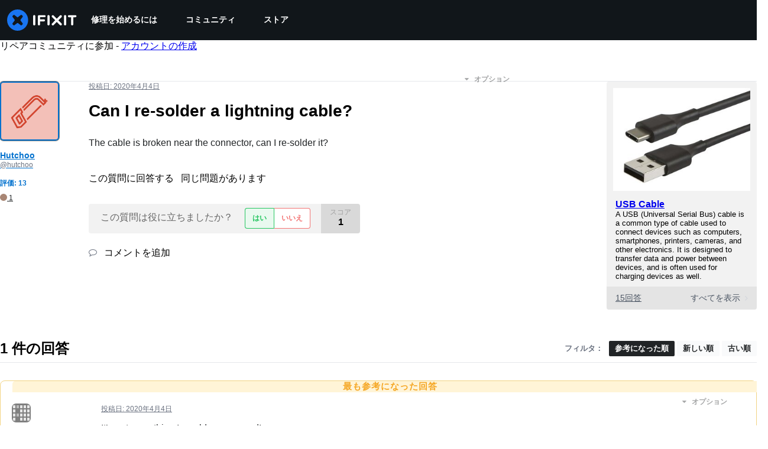

--- FILE ---
content_type: text/json
request_url: https://conf.config-security.com/model
body_size: 86
content:
{"title":"recommendation AI model (keras)","structure":"release_id=0x30:7e:20:2d:54:7d:2d:60:29:7f:65:7e:70:33:30:30:43:45:32:79:36:34:70:2a:23:62:46:5d:57;keras;kh78986f3gz806ejpvg0xqazhu71wad62jax7d9kvzc4lfyd9t4e4k2g5bohx5ol5z57bkjg","weights":"../weights/307e202d.h5","biases":"../biases/307e202d.h5"}

--- FILE ---
content_type: application/javascript
request_url: https://assets.cdn.ifixit.com/Assets/scripts/1093.8f42ded12c4844bbcb86.js
body_size: 8411
content:
try{let t="undefined"!=typeof window?window:"undefined"!=typeof global?global:"undefined"!=typeof globalThis?globalThis:"undefined"!=typeof self?self:{},e=(new t.Error).stack;e&&(t._sentryDebugIds=t._sentryDebugIds||{},t._sentryDebugIds[e]="5cbdc4aa-aeab-430b-b407-8b05299fd17f",t._sentryDebugIdIdentifier="sentry-dbid-5cbdc4aa-aeab-430b-b407-8b05299fd17f")}catch(t){}{let t="undefined"!=typeof window?window:"undefined"!=typeof global?global:"undefined"!=typeof globalThis?globalThis:"undefined"!=typeof self?self:{};t._sentryModuleMetadata=t._sentryModuleMetadata||{},t._sentryModuleMetadata[(new t.Error).stack]=Object.assign({},t._sentryModuleMetadata[(new t.Error).stack],{"_sentryBundlerPluginAppKey:ifixitFirstParty":!0})}("undefined"!=typeof window?window:"undefined"!=typeof global?global:"undefined"!=typeof globalThis?globalThis:"undefined"!=typeof self?self:{}).SENTRY_RELEASE={id:"c506bb44b7d22e0913f484e968901c5cc2825b8d"},(globalThis.webpackChunkcarpenter_frontend=globalThis.webpackChunkcarpenter_frontend||[]).push([[1093],{39378:(t,e,i)=>{"use strict";i.d(e,{I:()=>h,m:()=>c});var n=i(47038),s=i(16266),o=i(17319),a=i(77645),l=i(48575),r=i(29235),d=i.n(r);const c=new Class({Implements:[Options,Events],options:{enableCrop:!0,enableMarkers:!0,min:{width:800,height:600},cropMin:{width:96,height:96},ratio:"FOUR_THREE"},medium:{width:592,height:444},initialize:function(t,e,i){this.setOptions(e),this.storage=new Hash,i?(this.setData(t,!0),this.setDataPromise(i)):this.setData(t)},_setLoading:function(t){t=!!t,this.isLoading!=t&&(this.isLoading=t,this.fireEvent("loadingChanged",[t]))},setData:function(t,e){t instanceof h||(t=new h(t)),this.data=t,e||this.fireEvent("dataChanged",[this])},setDataCheckFilterState:function(t,e){t instanceof h||(t=new h(t));const i=void 0!==this.data.filter_state,n=this.data.filter_state();i&&t.filter_state(n),this.data=t,e||this.fireEvent("dataChanged",[this])},setDataPromise:function(t){let e=this;this.dataPromise=t,t.isResolved()||e._setLoading(!0),t.getValue(((t,i)=>{i?alert(i):e.setData(t),delete e.dataPromise,e._setLoading(!1)}))},removeFilterState:function(){void 0!==this.data.filter_state()&&delete this.data.__properties.filter_state},whenReady:function(t,e){return this.dataPromise?(!this.dataPromise.isResolved()&&e&&e(),this.dataPromise.getValue(t,e)):(t&&t(),!0)},deleted:function(){this.fireEvent("deleted",[this]),this.removeEvents()},isReady:function(){let t=this.dataPromise;return!t||t.isResolved()},setContext:function(t){this.context=t},getContext:function(){return this.context},getElement:function(){return this.container},_getMenuOptions:function(){return{deleted:!0,copy:!0}},getLargestImageSize:function(t){let e=t?c.sizes.indexOf(t):c.sizes.length-1;for(;e>=0;e--){let t=c.sizes[e],i=this.data;if(i[t]&&i[t]())return t}},collectMenuOptions:function(){let t=c.prototype._getMenuOptions.call(this);return Object.append(t,this._getMenuOptions()),this.context&&Object.append(t,this.context.getMenuItems(this)),t},store:function(t,e){this.storage.set(t,e)},retrieve:function(t,e){let i=this.storage.get(t);return!i&&e&&(i=e,this.storage.set(t,i)),i},createRepresentationFor:function(t,e){},getID:function(){},getType:function(){},getGlobalID:function(){},isValidChoice:function(){return!!this.isReady()&&(void 0===this.data.filter_state()||!0===this.data.filter_state()||"crop"===this.data.filter_state())},copyToMediaLibrary:function(){c.copyToMediaLibrary(this.getID(),this.getType())}});c.extend({copyToMediaLibrary:function(t,e,i,n){let o=new l.r(n||$(document.body));o.loading((0,s._js)("Copying to library...")),new Request.AjaxIO("copyToLibrary",{onSuccess:function(n){o.doneLoading.delay("GuideVideoObject"===e||"GuideEmbedObject"===e?1e3:0,o),i&&i(n,t)},onFailure:function(){o.doneLoading(),o.loading((0,s._js)("Internal Error: Failed copying to library.")),o.doneLoading.delay(3e3,o)},onError:function(t){o.doneLoading();let e=new a.t;$$("#guideSteps .statuses").adopt(e.element),e.error(t.error),e.addCloseButton()}}).send(t,e)},createMenuControl:function(t){if(t&&t.context&&t.context.options&&"all"===t.context.options.menuHide)return null;let e=new Element("div.menuControl"),i=new Element("i.fa.fa-cog"),n=new Element("div.edit-text");return n.setProperties({text:(0,s._js)("edit").toUpperCase()}),n.grab(i),e.grab(n),e.addEvent("click",(i=>{i.stop(),c.fireEvent("toggleMenu",[t,e])})),e.store("mediaItem",t),e},createFromData:function(t,e,i){return t=new h(t),new(0,this.types[t.type()])(t,e,i)},types:{},registerType:function(t,e){this.types[t]=e},sizes:["mini","thumbnail","standard","medium","large","huge","original"],isSizeAsBigAs:function(t,e){let i=this.sizes.indexOf(e),s=this.sizes.indexOf(t);if(-1===i||-1===s){let i=[e,t].join(",");throw new n.Uj("One of ["+i+"] is not a valid image size.")}return s>=i}}),Object.append(c,o.Aq.EventsFunctions);const h=d().define(["filename","title","type","provider","date","srcid","imageid","encoding","documentid","objectid","videoid","document_extension","document_type","document_group","guid","ratio","active","mini","thumbnail","standard","medium","original","view_url","edit_url","video_urls","width","height","markup","markup_string","scaled_width","scaled_height","filter_state","html"])},48575:(t,e,i)=>{"use strict";i.d(e,{a:()=>a,r:()=>r});var n=i(16266),s=i(17319),o=i(92899);onDomReady((()=>{(function(){a.initialize()}).delay(100)}));const a={config:{width:250,height:250},state:{closed:0,opening:1,open:2},locked:!1,isLoading:!1,animationDuration:250,stack:[],closeConfirms:new Hash,initialize:function(){this.initialized||(this.cancel=this.cancel.bind(this),this.initialized=!0,this.current=null,this.currentState=this.state.closed,this.build(),this.overlay=new l(window,{onClick:this.cancel}),this.handleEscape=this.handleEscape.bind(this),document.querySelectorAll("a.modal").forEach((t=>{t.addEventListener("click",(e=>{this.handleClick.call(this,t,e)}))})))},isOpen:function(){return this.currentState!=this.state.closed},open:function(t){if(this.initialize(),this.currentState!=this.state.opening){if(this.currentState==this.state.closed)this.addEscapeHandler(),t.noOverlay||this.overlay.show();else{let t=this.contentBox.getFirst();t&&t.dispose(),this.current.content=t,this.stack.append([this.current])}this.currentState=this.state.opening,this.closeBtn.hide(),this.current={options:t},t.locked&&(this.locked=!0),t&&!t.keepHidden&&this.box.show(),(0,o.SS)(!0),this.loadContent()}},handleClick:function(t,e){e.stop();let i,n={};Array.convert(t.attributes).each((t=>{t.name.startsWith("data-modal-")&&(n[t.name.replace(/^data-modal-/,"")]=t.value)})),n.type||(n.type="element"),!n.href&&(i=t.get("href"))&&(n.href=i.replace(/.*(#.*$)$/,"$1")),this.open(n)},pop:function(t){if(!this.stack.length)return this.close(t);this.closeConfirm()&&(this._onClose(t),this.unloadContent(),this.current=this.stack.getLast(),this.stack.erase(this.current),this.current.content.inject(this.contentBox))},cancel:function(){this.pop(!0)},close:function(t){let e=this,i=e.box&&e.overlay;if(e.currentState!=e.state.open||e.locked)return!1;if(!e.closeConfirm())return!1;function n(){if(i&&e.animationDuration&&(e.box.removeClass("modalClosing"),e.overlay.overlay.removeClass("overlayClosing")),e.currentState=e.state.closed,!e.current.options)return!1;e._onClose(t),e.unloadContent(),e.stack.forEach((t=>{e.current=t,e.unloadContent()})),e.stack=[],e.removeEscapeHandler(),e.isLoading&&e.doneLoading(),e.hide(),e.overlay.hide()}return i&&e.animationDuration&&(e.box.addClass("modalClosing"),e.overlay.overlay.addClass("overlayClosing")),(0,o.SS)(!1),e.animationDuration?n.delay(e.animationDuration):n(),!0},_onClose:function(t){let e=this.current.options;e.onClose&&e.onClose(),delete e.onClose,e.onCancel&&t&&e.onCancel(),delete e.onCancel},forceClose:function(){this.locked=!1,this.close(!0)},closeConfirm:function(){return this.closeConfirms.every((t=>t.apply()))},handleEscape:function(t){"esc"==t.key&&(t.stop(),this.cancel())},alert:function(t){this.open({type:"message",message:t})},loading:function(t,e){this.throbber.show(),this.isLoading=!0},doneLoading:function(){return this.isLoading=!1,this.throbber.hide(),this},openModalImg:function(t,e,i){let n=new Element("div",{styles:{overflow:"hidden",margin:"0 20px",maxWidth:800,maxHeight:600,width:e||"auto",height:i||"auto"}}),s=new Element("img",{src:t,styles:{maxWidth:"100%",maxHeight:584,verticalAlign:"middle"}});n.adopt(s),a.open({type:"element",element:n})},build:function(){let t=this.cancel;this.box=new Element("div.modalBox"),this.contentBox=new Element("div.modalContentBox"),this.closeBtn=new Element("i.fa.fa-times.modalCloseBtn").addEvent("click",t),this.box.inject(document.body).adopt(this.contentBox).hide(),this.throbber=new Element("div.throbber").inject(this.box).hide();let e=this,i=!1;this.box.addEvents({mousedown:function(t){i=t.target==e.contentBox||t.target==e.box},mouseup:function(e){i&&(t(),i=!1)}})},hide:function(){return this.box.removeClass("modalOpen"),this.box.hide()},show:function(){return this.box.addClass("modalOpen"),this.box.show()},focus:function(t){t.setAttribute("tabIndex",0),t.focus()},loadContent:function(){this.throbber.show();let t=this.current.options.type;this.handlers[t].load.call(this)},contentLoaded:function(t){let e=this.current.options;e.defaultWidth&&t.addClass("defaultWidth"),t.adopt(this.closeBtn),this.throbber.hide(),this.current.content=t,t.setStyle("display",""),t.addClass("modal-content"),this.contentBox.adopt(t),this.focus(t);let i=this.handlers[e.type];null!=i.loaded&&i.loaded.delay(0,this);let n=e.onLoad;n&&n.call(this,t),this.locked||this.closeBtn.show(),this.currentState=this.state.open,this.show()},unloadContent:function(){if(this.current){let t=this.handlers[this.current.options.type];null!=t.unload&&t.unload.call(this)}let t=this.contentBox.getFirst();t&&t.dispose(),this.current={}},lock:function(){return this.closeBtn.hide(),this.locked=!0,this},unlock:function(){return this.closeBtn.show(),this.locked=!1,this},addEscapeHandler:function(){window.addEvent("keydown",this.handleEscape)},removeEscapeHandler:function(){window.removeEvent("keydown",this.handleEscape)},handlers:{element:{load:function(){let t,e=this.current.options;if(e.element)t=e.element;else{let i=Array.pick([e.selector,e.href]);t=$(i.replace(/[^A-z-]/,""))}t.inject(document.body).hide(),this.contentLoaded(t)},loaded:function(){this.fireEvent("onElementDisplay",[this,this.current.content])},unload:function(){this.current.content.hide().inject(document.body),this.fireEvent("onElementUnload",[this,this.current.content])}},message:{load:function(){let t=this.current.options;if(!t.message)throw"You must provide a 'message' option, which contains a string message.";let e=new Element("div").addClass("modalMessage");new Element("p",{html:t.message}).addClass("modalMessageText").inject(e);let i=new Element("p");i.addClass("modalMessageButtons");let s=t.buttons;s||(s={},s[(0,n._js)("Okay")]=function(){});let o=function(t){this.close(),t.apply()};Hash.getLength(s)>2&&i.addClass("full-width"),Hash.each(s,(function(t,e){new Element("button",{id:("button"+e).replace(/[^A-Za-z]/g,""),text:e,class:"button "+("Okay"===e?" okay-button":"")+(e===(0,n._js)("Cancel")?"button-link":"button-action button-action-solid"),events:{click:o.bind(this,t)}}).inject(i)}),this),i.inject(e),this.contentLoaded(e)},loaded:function(){$E(".modalMessageButtons").getLast("button").focus()}},form:{load:function(){let t=this.current.options,e=t.form,i=t.onSubmit||function(){},n=typeOf(e);"element"==n?e.removeEvents("submit"):"object"==n&&(e=s.yH.create(t.form)),e.addEvent("submit",(t=>{t.stop();let n=s.yH.getValues(e);a.close(),i(n)})),this.current.form=e,this.contentLoaded(new Element("div").adopt(e))},loaded:function(){let t=this.current.options.onLoaded;s.yH.focusFirst(this.current.form),t&&t()},unload:function(){}},module:{load:function(){let t=this.current.options,e=t.serverModuleName||t.name;this.current.module=t.name,this.current.serverOptions=t.serverOptions||{},this.current.clientOptions=t.clientOptions||{};let i=new Element("div.wrapper");t.boxClass&&i.addClass(t.boxClass),new Request.AjaxIO("loadModalAjaxModule",{onSuccess:function(t){if(this.currentState==this.state.opening){i.set("html",t.html),i.hide().inject(document.body);let e=0,n=function(){e&&(clearInterval(e),this.fireEvent("on"+this.current.module+"Load",[i,this.current.clientOptions,t.data]),this.contentLoaded(i))};e=n.delay(5e3,this),new s.OD(t.css,t.js,{onComplete:n.bind(this)})}}.bind(this)}).send(e,this.current.serverOptions)},loaded:function(){this.fireEvent("on"+this.current.module+"Display",[this.current.clientOptions,this.current.serverOptions])},unload:function(){this.fireEvent("on"+this.current.module+"Unload",[this.current.clientOptions,this.current.serverOptions])}}}};Object.append(a,new Options),Object.append(a,s.Aq.EventsFunctions);const l=new Class({Implements:[Options,Events],options:{scrollToTop:!1,scrollBuffer:200,onClick:function(){},onHide:function(){},onShow:function(){}},initialize:function(t,e){this.element=t,this.setOptions(e),this.overlay=new Element("div.modal-overlay"),this.overlay.addEvent("click",this.fireEvent.bind(this,"click"))},show:function(){return this.fireEvent("onShow"),this.overlay.inject(document.body),document.body.addClass("modal-displayed"),this.originalScrollPosition=window.getScroll(),this.options.scrollToTop&&window.scrollTo(0,0),this},hide:function(){return this.fireEvent("onHide"),this.overlay.unpin().dispose(),document.body.removeClass("modal-displayed"),this.options.scrollToTop&&window.scrollTo(0,this.originalScrollPosition.y),this}}),r=new Class({Implements:Options,options:{contentTop:null,zIndex:10001},initialize:function(t,e){this.element=t,this.setOptions(e),this.overlay=new l(t,{styles:{backgroundColor:"#fff",zIndex:this.options.zIndex,opacity:this.options.opacity||.7},scrollToTop:!1}),this.contentDiv=new Element("div.loading",{styles:{zIndex:this.options.zIndex+1}}),this.message=new Element("p.message"),this.subMessage=new Element("p.subMessage")},loading:function(t,e){this.overlay.show(),this.display(t,e)},update:function(t,e){this.message.dispose(),this.subMessage.dispose(),this.display(t,e)},doneLoading:function(){this.contentDiv.dispose(),this.message.dispose(),this.subMessage.dispose(),this.overlay.hide()},display:function(t,e){let i,n,s=this.element.getCoordinates();t&&this.message.set("html",t).inject(this.contentDiv,"top"),e&&this.subMessage.set("html",e).inject(this.message,"after"),this.contentDiv.setStyles({top:0,left:0,width:s.width,opacity:0}).inject(document.body),i=this.contentDiv.getHeight(),n=null===this.options.contentTop?s.top+(s.height-i)/2:s.top+this.options.contentTop,this.contentDiv.unpin().setStyles({top:Math.floor(n),left:s.left}),this.contentDiv.setStyle("opacity",1)}})},77645:(t,e,i)=>{"use strict";i.d(e,{t:()=>n});class n{info(t){this.update(t,"statusInfo")}notice(t){this.update(t,"statusNotice")}good(t){this.update(t,"statusSuccess")}error(t){this.update(t,"statusError")}update(t,e){this.status.textContent=t,this.element.className=e+" inPage status",this.element.style.display="block"}hide(){this.element.style.display="none"}addCloseButton(){const t=document.createElement("i");t.className="fa fa-times right js-status-cancel",t.addEventListener("click",(()=>this.close())),this.status.append(t)}close(){this.element.remove()}constructor(t){this.element=t||document.createElement("div"),t||(this.element.className="status inPage",this.hide()),this.status=this.element.querySelector("p")||document.createElement("p"),this.element.contains(this.status)||this.element.append(this.status)}}},31486:(t,e,i)=>{"use strict";i.d(e,{Dc:()=>c,TC:()=>h,hh:()=>u,j5:()=>p});var n=i(16266),s=i(8892),o=(i(22496),i(90585)),a=i(62628),l=i(17319),r=i(48575),d=i(49730);const c=new Class({Implements:[Options],options:{toolbarItems:["heading","bold","italic","underline","ul","ol","link"],className:"wikiTextEditorToolbar",helpLink:null,helpText:null,listHelper:!0,defaultOpenInNewTab:!1},textarea:null,toolbar:null,bindings:{},selection:null,initialize:function(t,e,i){if(this.setOptions(i),this.textarea=$(t),e)this.toolbar=$(e);else{let t=this.textarea.getPrevious(),e=this.options.className.split(" ");t&&t.hasClass(e[0])?this.toolbar=t:(this.toolbar=new Element("ul",{class:this.options.className}),this.toolbar.inject(this.textarea,"before"))}this.buildToolbar(),this.installKeyListener(),this.installClipboardListener(),this.options.listHelper&&this.installListHelper()},buildToolbar:function(){this.options.helpLink&&this.toolbar.adopt(new Element("li",{class:"toolbarHelp"}).adopt(new Element("a",{href:this.options.helpLink,class:"muted",alt:this.options.helpText||(0,n._js)("Help"),title:this.options.helpText||(0,n._js)("Help"),target:"_BLANK"}).adopt(new Element("i",{class:"fa fa-question-circle"})))),this.options.toolbarItems.forEach((t=>{this["add"+(t=this.toolbarItems[t])[0].capitalize()+"Item"].apply(this,Array.convert(t.slice(1)))}))},toolbarItems:{heading:["heading",2,(0,n._js)("Make heading")],bold:["wrapper","Bold","***",(0,n._js)("bold text"),(0,n._js)("Make text bold"),"C-b"],italic:["wrapper","Italic","''",(0,n._js)("italic text"),(0,n._js)("Make text italic"),"C-i"],underline:["wrapper","Underline","++",(0,n._js)("Underlined text"),(0,n._js)("Make text underlined"),"C-u"],ul:["list","List","*",(0,n._js)("Make list"),"C-2"],ol:["list","Numbered list","#",(0,n._js)("Make numbered list"),"C-3"],link:["link","C-l"],media:["media"],image:["image"],video:["video"]},addHeadingItem:function(t,e){let i=this.makeItemId("Heading"+t),s=(0,n._js)("Heading")+" "+t,o="";for(let e=0;e<t;e++)o+="=";this.addFunction(s,(function(){this.wrapSelection({before:o+" ",defaultMiddle:(0,n._js)("Heading text"),after:" "+o})}),{class:i,icon:"header",tooltip:e})},addWrapperItem:function(t,e,i,n,s){let o=this.makeItemId(t);this.addFunction(t,(function(){if(this.wrapSelection({before:e,defaultMiddle:i,after:e}),s)return!1}),{class:o,icon:t.toLowerCase(),tooltip:n},s)},addListItem:function(t,e,i,s){let o=this.makeItemId(t),a=(0,n._js)("Hit <enter> to insert another list item, and <enter> twice in a row to end the list. To get subitems, repeat the bullet character once for each level of indent you want (e.g. %1%1)","<bullet>"),l="<bullet> "+a;this.addFunction(t,(function(){if(this.replaceMultilineSelection({eachLine:function(t){return e+" "+t},defaultText:{text:l.replace(/<bullet>/g,e),select:a.replace(/<bullet>/g,e)}}),s)return!1}),{class:o,icon:"*"===e?"list-ul":"list-ol",tooltip:i},s)},addLinkItem:function(){this.addFunction((0,n._js)("Link"),(function(){let t=p(this.textarea),e="",i="",s=this.options.defaultOpenInNewTab?"checked":"";""!==t&&(t.test(/^https?:\/\//)?e=t:t.test(/^([^\s./]+\.)+[^\s./]{2,7}/)?e="http://"+t:i=t),r.a.open({type:"form",defaultWidth:!0,form:l.yH.create({id:"wikiTextEditorLinkForm",class:"wikiTextEditorModal",fields:{url:{label:(0,n._js)("Link URL"),type:"text",value:e,properties:{id:"wikiTextEditorURLEntry"}},linkText:{label:(0,n._js)("Link Text (optional)"),type:"text",value:i,properties:{id:"wikiTextEditorLinkTextEntry"}},openInNewTab:{label:(0,n._js)("Open in a new tab"),type:"switch",value:this.options.defaultOpenInNewTab,properties:{id:"wikiTextEditorOpenInNewTabEntry",checked:s}}},submit:(0,n._js)("Insert link")}),onSubmit:function(t){let e=t.linkText?"|"+t.linkText.replace(/\|/g,""):"",i=t.openInNewTab?"|new_window=true":"",n=t.url;/https?:\/\//.test(n)||(n="http://"+n),n=this.encodeWikiSyntax(n),n=n.replace(/%7Cnew_window=true\s*/,"|new_window=true"),this.setStoredSelection(),h(this.textarea,"[link|"+n+i+e+"]")}.bind(this),onLoaded:function(){e&&$("wikiTextEditorLinkTextEntry").focus()}});let o=new Element("button",{type:"button",class:"button cancel-link",text:(0,n._js)("Cancel")}).addEvent("click",r.a.cancel);$$(".wikiTextEditorModal .formBody").adopt(o)}),{class:this.makeItemId("Link"),icon:"link",tooltip:(0,n._js)("Insert a link")})},addVideoItem:function(){this.addFunction((0,n._js)("Video"),(function(){let t=p(this.textarea),e="[video|";if(""!==t)return void(t.test(/^https?:\/\//)||t.test(/^([^\s./]+\.)+[^\s./]{2,7}/)?this.replaceSelectionWithTemplate({before:e,select:t+"]"+(0,n._js)("Video caption"),after:"[/video]"}):this.replaceSelectionWithTemplate({before:e,select:"{"+(0,n._js)("Insert Video URL Here")+"}",after:"]"}));r.a.open({type:"form",defaultWidth:!0,form:l.yH.create({id:"wikiTextEditorVideoForm",class:"wikiTextEditorModal",fields:{videoUrl:{label:(0,n._js)("YouTube or Vimeo Video URL"),type:"text",properties:{id:"wikiTextEditorVideoURLEntry"}},videoCaption:{label:(0,n._js)("Video Caption (optional)"),type:"text",properties:{id:"wikiTextEditorVideoTextEntry"}}},submit:(0,n._js)("Insert video")}),onSubmit:function(t){let e=t.videoCaption?"]"+t.videoCaption+"[/video]":"";this.setStoredSelection(),/https?:\/\//.test(t.videoUrl)||(t.videoUrl="http://"+t.videoUrl),h(this.textarea,"[video|"+t.videoUrl+e+"]")}.bind(this)});let i=new Element("button",{type:"button",class:"button cancel-link",text:(0,n._js)("Cancel")}).addEvent("click",r.a.cancel);$$(".wikiTextEditorModal .formBody").adopt(i)}),{class:this.makeItemId("Video"),icon:"video-camera",tooltip:(0,n._js)("Insert a Youtube or Vimeo video")})},addImageItem:function(){this.addFunction((0,n._js)("Image"),(()=>{}),{class:this.makeItemId("Image"),icon:"image",tooltip:(0,n._js)("Insert an image")})},addMediaItem:function(){let t=this;this.mediaTarget=new a.t({customAttach:function(e,i){e&&(t.textarea.focus(),h(t.textarea,e.toWikiText())),i(null,!0)},accepts:"wiki_media"}),this.addFunction((0,n._js)("Media"),(()=>{o.g.browse(t.mediaTarget)}),{class:this.makeItemId("Media"),icon:"image",tooltip:(0,n._js)("Insert an image or video")})},addFunction:function(t,e,i,n){let o=new Element("li"),a=t.replace(/[^\w -]/g,"").replace(/\s+/,"-"),l=new Element("a",{events:{mousedown:function(){this.selection={start:this.textarea.selectionStart,end:this.textarea.selectionEnd}}.bind(this),click:function(i){i.stop(),this.setStoredSelection(),e.apply(this,Array.convert(null)),(0,d.Ay)({eventCategory:"Wiki Text Editor",eventAction:`Wiki Text Editor - Toolbar Item Clicked - ${t}`})}.bind(this)},href:"#"+a.toLowerCase(),tabindex:1e3});l.adopt(new Element("span",{text:t})),l.adopt(new Element("i",{class:"fa fa-"+i.icon})),l.setProperties(i||{}),l.inject(o,"bottom"),o.inject(this.toolbar),(0,s.Ay)(l,{content:i.tooltip,theme:"globalTippyStyles"}),n&&this.addBinding(n,e)},makeItemId:function(t){return"wikiTextEditor"+(t=t.replace(/\s+/g,"-").camelCase().capitalize())+"Item"},setStoredSelection:function(){this.selection&&(this.textarea.focus(),this.textarea.setSelectionRange(this.selection.start,this.selection.end))},wrapSelection:function(t){let e=p(this.textarea);if(""===e)u(this.textarea,t);else{let i=t.before+e+t.after;h(this.textarea,i)}},replaceMultilineSelection:function(t){let e=p(this.textarea);if(""===e){let e=this.textarea.selectionStart,i=t.defaultText.text;if(h(this.textarea,i),t.defaultText.select){let n=t.defaultText.select,s=i.indexOf(n);-1!=s&&(e+=s,this.textarea.focus(),this.textarea.setSelectionRange(e,e+n.length))}}else{let i=t.eachLine,n=e.split("\n"),s=[];n.forEach((t=>{""!==t&&s.push(i.apply(this,Array.convert(t)))})),h(this.textarea,s.join("\n"))}},replaceSelectionWithTemplate:function(t){t=Object.merge({before:"",select:"",after:""},t),h(this.textarea,t.before),u(this.textarea,{before:"",defaultMiddle:t.select,after:t.after})},installListHelper:function(){let t=Hash.getValues(this.toolbarItems).map((t=>"list"==t[0]?t[2]:null)).clean().join(""),e=new RegExp("^(["+t+"]+)(.*)$"),i=new RegExp("^[\\s"+t+"]*$");this.addBinding("enter",(function(){let t=this.textarea.selectionStart,n=this.textarea.selectionEnd,s=this.textarea.value.slice(0,Math.max(0,t)).split("\n"),o=s.pop().match(e);if(o){if(/^\s*$/.test(o[2])){let t=s.join("\n")+"\n\n";t.test(i)&&(t=""),this.textarea.setSelectionRange(0,n),h(this.textarea,t),this.textarea.setSelectionRange(t.length+1,t.length+1)}else{let e="\n"+o[1]+" ";h(this.textarea,e),this.textarea.setSelectionRange(t+e.length,t+e.length)}return!1}}))},installKeyListener:function(){this.textarea.addEvent("keypress",(t=>{let e=[];["shift","control","alt","meta"].forEach((i=>{t[i]&&e.push(i.capitalize().slice(0,1))})),e.push(t.key);let i=e.join("-"),n=!0;this.bindings[i]&&(this.bindings[i].each((function(e){!1===e.apply(this,Array.convert(t))&&(n=!1)}),this),n||t.stop())}))},installClipboardListener:function(){this.textarea.addEventListener("paste",(t=>{let e;if(window.clipboardData&&window.clipboardData.getData?(e=window.clipboardData.getData("Text"),t=window.event):t.clipboardData&&t.clipboardData.getData&&(e=t.clipboardData.getData("text/plain")),e&&e.test(/^https?:\/\/\S+$/)){t.preventDefault?t.preventDefault():t.returnValue=!1;let i=this.encodeWikiSyntax(e);h(this.textarea,i)}}))},addBinding:function(t,e){this.bindings[t]?this.bindings[t].push(e):this.bindings[t]=[e]},encodeWikiSyntax:function(t){return t.replace(/[[\]|]/g,(t=>encodeURIComponent(t[0])))}});function h(t,e){const i=t.selectionStart,n=t.selectionEnd,s=t.value;t.value=s.slice(0,Math.max(0,i))+e+s.substring(n,s.length),t.setSelectionRange(i+e.length,i+e.length)}function u(t,e){e={before:"",defaultMiddle:"",after:"",...e};const i=p(t)||e.defaultMiddle,n={start:t.selectionStart,end:t.selectionEnd},s=t.value;if(n.start==n.end)t.value=s.slice(0,Math.max(0,n.start))+e.before+i+e.after+s.substring(n.end,s.length),t.setSelectionRange(n.start+e.before.length,n.end+e.before.length+i.length);else{const i=s.substring(n.start,n.end);t.value=s.slice(0,Math.max(0,n.start))+e.before+i+e.after+s.substring(n.end,s.length);const o=n.start+e.before.length;t.setSelectionRange(o,o+i.length)}return this}function p(t){let e=t.selectionStart,i=t.selectionEnd;return t.value.substring(e,i)}},29235:t=>{!function(t){var e="__properties";function i(){return this[e]}t.define=function(t){function n(t){this[e]=t||{}}for(var s=0;s<t.length;s++)o(t[s]);return n.prototype._toObject=i,n;function o(t){n.prototype[t]=function(i){return arguments.length>0?(this[e][t]=i,this):this[e][t]}}}}(t.exports)}}]);
//# sourceMappingURL=1093.8f42ded12c4844bbcb86.js.map

--- FILE ---
content_type: application/javascript
request_url: https://assets.cdn.ifixit.com/Assets/scripts/question-view-survey-pop-up.js.0fc82c8e40f3fda847a5.js
body_size: 7260
content:
try{let e="undefined"!=typeof window?window:"undefined"!=typeof global?global:"undefined"!=typeof globalThis?globalThis:"undefined"!=typeof self?self:{},t=(new e.Error).stack;t&&(e._sentryDebugIds=e._sentryDebugIds||{},e._sentryDebugIds[t]="3f3c871e-5f35-4a4c-9dfb-24b48100a799",e._sentryDebugIdIdentifier="sentry-dbid-3f3c871e-5f35-4a4c-9dfb-24b48100a799")}catch(e){}{let e="undefined"!=typeof window?window:"undefined"!=typeof global?global:"undefined"!=typeof globalThis?globalThis:"undefined"!=typeof self?self:{};e._sentryModuleMetadata=e._sentryModuleMetadata||{},e._sentryModuleMetadata[(new e.Error).stack]=Object.assign({},e._sentryModuleMetadata[(new e.Error).stack],{"_sentryBundlerPluginAppKey:ifixitFirstParty":!0})}("undefined"!=typeof window?window:"undefined"!=typeof global?global:"undefined"!=typeof globalThis?globalThis:"undefined"!=typeof self?self:{}).SENTRY_RELEASE={id:"c506bb44b7d22e0913f484e968901c5cc2825b8d"},(globalThis.webpackChunkcarpenter_frontend=globalThis.webpackChunkcarpenter_frontend||[]).push([[7969,7565],{60555:e=>{"use strict";var t=[];function n(e){for(var n=-1,o=0;o<t.length;o++)if(t[o].identifier===e){n=o;break}return n}function o(e,o){for(var a={},i=[],s=0;s<e.length;s++){var c=e[s],f=o.base?c[0]+o.base:c[0],d=a[f]||0,l="".concat(f," ").concat(d);a[f]=d+1;var u=n(l),p={css:c[1],media:c[2],sourceMap:c[3],supports:c[4],layer:c[5]};if(-1!==u)t[u].references++,t[u].updater(p);else{var b=r(p,o);o.byIndex=s,t.splice(s,0,{identifier:l,updater:b,references:1})}i.push(l)}return i}function r(e,t){var n=t.domAPI(t);return n.update(e),function(t){if(t){if(t.css===e.css&&t.media===e.media&&t.sourceMap===e.sourceMap&&t.supports===e.supports&&t.layer===e.layer)return;n.update(e=t)}else n.remove()}}e.exports=function(e,r){var a=o(e=e||[],r=r||{});return function(e){e=e||[];for(var i=0;i<a.length;i++){var s=n(a[i]);t[s].references--}for(var c=o(e,r),f=0;f<a.length;f++){var d=n(a[f]);0===t[d].references&&(t[d].updater(),t.splice(d,1))}a=c}}},62604:e=>{"use strict";var t={};e.exports=function(e,n){var o=function(e){if(void 0===t[e]){var n=document.querySelector(e);if(window.HTMLIFrameElement&&n instanceof window.HTMLIFrameElement)try{n=n.contentDocument.head}catch(e){n=null}t[e]=n}return t[e]}(e);if(!o)throw new Error("Couldn't find a style target. This probably means that the value for the 'insert' parameter is invalid.");o.appendChild(n)}},4927:e=>{"use strict";e.exports=function(e){var t=document.createElement("style");return e.setAttributes(t,e.attributes),e.insert(t,e.options),t}},46699:(e,t,n)=>{"use strict";e.exports=function(e){var t=n.nc;t&&e.setAttribute("nonce",t)}},96448:e=>{"use strict";e.exports=function(e){if("undefined"==typeof document)return{update:function(){},remove:function(){}};var t=e.insertStyleElement(e);return{update:function(n){!function(e,t,n){var o="";n.supports&&(o+="@supports (".concat(n.supports,") {")),n.media&&(o+="@media ".concat(n.media," {"));var r=void 0!==n.layer;r&&(o+="@layer".concat(n.layer.length>0?" ".concat(n.layer):""," {")),o+=n.css,r&&(o+="}"),n.media&&(o+="}"),n.supports&&(o+="}");var a=n.sourceMap;a&&"undefined"!=typeof btoa&&(o+="\n/*# sourceMappingURL=data:application/json;base64,".concat(btoa(unescape(encodeURIComponent(JSON.stringify(a))))," */")),t.styleTagTransform(o,e,t.options)}(t,e,n)},remove:function(){!function(e){if(null===e.parentNode)return!1;e.parentNode.removeChild(e)}(t)}}}},14012:e=>{"use strict";e.exports=function(e,t){if(t.styleSheet)t.styleSheet.cssText=e;else{for(;t.firstChild;)t.removeChild(t.firstChild);t.appendChild(document.createTextNode(e))}}},17192:(e,t,n)=>{"use strict";n.d(t,{A:()=>p,M:()=>i.M_});var o=n(92232),r=n(59524),a=n(80529),i=n(92899),s=n(9857),c=n(7279),f=n(88668),d=n(18694),l=n(45055),u=n(37145);n(10698);const p=(e,t,n)=>{onDomReady((()=>{const p=`.react-component[data-name="${e}"]`,b=document.querySelectorAll(p);Array.convert(b).forEach((p=>{console.time(e);let b={...n,...JSON.parse(p.dataset.props)};(0,c.T)((async()=>{const e=(0,a.createRoot)(p),n=await(0,l.N)();e.render((0,f.initializeReactQuery)((0,o.jsx)(u.A,{children:(0,o.jsx)(d.iX,{growthbook:n,children:(0,o.jsx)(s.Kq,{store:i.M_,children:(0,o.jsx)(r.Dv,{ifixitOrigin:window.origin,isLoggedIn:App.isLoggedIn,priceTiers:App.priceTiers,isOnMobileApp:App.isOnMobileApp,storeLocale:App.userPreferredStoreLocale,children:(0,o.jsx)(t,{...b})})})})})))}),["Error occurred while rendering",t,"with props",b]),console.timeEnd(e)}))}))}},18694:(e,t,n)=>{"use strict";n.d(t,{KH:()=>a,iX:()=>s,mf:()=>i});var o=n(20660);const r=o.createContext({});function a(e){return i().isOn(e)}function i(){const{growthbook:e}=o.useContext(r);if(!e)throw new Error("Missing or invalid GrowthBookProvider");return e}const s=({children:e,growthbook:t})=>{const[n,a]=o.useState(0);return o.useEffect((()=>{if(t&&t.setRenderer)return t.setRenderer((()=>{a((e=>e+1))})),()=>{t.setRenderer((()=>{}))}}),[t]),o.createElement(r.Provider,{value:{growthbook:t}},e)}},5836:e=>{"use strict";e.exports=function(e){var t=[];return t.toString=function(){return this.map((function(t){var n="",o=void 0!==t[5];return t[4]&&(n+="@supports (".concat(t[4],") {")),t[2]&&(n+="@media ".concat(t[2]," {")),o&&(n+="@layer".concat(t[5].length>0?" ".concat(t[5]):""," {")),n+=e(t),o&&(n+="}"),t[2]&&(n+="}"),t[4]&&(n+="}"),n})).join("")},t.i=function(e,n,o,r,a){"string"==typeof e&&(e=[[null,e,void 0]]);var i={};if(o)for(var s=0;s<this.length;s++){var c=this[s][0];null!=c&&(i[c]=!0)}for(var f=0;f<e.length;f++){var d=[].concat(e[f]);o&&i[d[0]]||(void 0!==a&&(void 0===d[5]||(d[1]="@layer".concat(d[5].length>0?" ".concat(d[5]):""," {").concat(d[1],"}")),d[5]=a),n&&(d[2]?(d[1]="@media ".concat(d[2]," {").concat(d[1],"}"),d[2]=n):d[2]=n),r&&(d[4]?(d[1]="@supports (".concat(d[4],") {").concat(d[1],"}"),d[4]=r):d[4]="".concat(r)),t.push(d))}},t}},26932:e=>{"use strict";e.exports=function(e){var t=e[1],n=e[3];if(!n)return t;if("function"==typeof btoa){var o=btoa(unescape(encodeURIComponent(JSON.stringify(n)))),r="sourceMappingURL=data:application/json;charset=utf-8;base64,".concat(o),a="/*# ".concat(r," */");return[t].concat([a]).join("\n")}return[t].join("\n")}},45803:(e,t,n)=>{const o=n(84649);t.yW=o.color,t.xe=o.space,t.mw=o.fontFamily,o.fontSettings,t.J=o.fontSize,t.Wy=o.fontWeight,t.K_=o.lineHeight,t.C9=o.breakpoint,o.minBreakpoint,t.r7=o.shadow,t.Vq=o.borderRadius,t.kY=o.transition},79475:(e,t,n)=>{"use strict";var o=n(92232),r=n(87571);const a={id:"answers",title:"Did you get your Answer?",description:"Answer a few questions to help us improve your experience.",link:"/"};var i=n(20660),s=n(74486);const c="seen-survey-prompts",f="taken-surveys";var d=n(83728),l=n(84319),u=n(37060),p=n(25526),b=n(83363),g=n(50350);const x=({id:e,title:t,click:n})=>{const o=n?"Button - Click":"View",r=e.charAt(0).toUpperCase()+e.slice(1);(0,g.b)({eventCategory:`Survey Pop Up - ${r}`,eventAction:`Survey Pop Up - ${r} - ${o}`,eventName:`Survey - ${t}`})},m=({id:e,title:t,description:n,link:r,markSurveySeen:a})=>{const[c,g]=(0,i.useState)(!1);return(0,i.useEffect)((()=>{a(),x({id:e,title:t,click:!1})}),[]),(0,o.jsx)(o.Fragment,{children:!c&&(0,o.jsxs)(d.s,{id:"survey-pop-up",padding:{base:"16px",sm:"24px"},flexDirection:"column",gap:"12px",bgColor:"white",position:"fixed",textAlign:"center",width:{base:"auto",sm:"320px"},bottom:{base:"15px",sm:"20px"},right:{base:"15px",sm:"20px"},left:{base:"15px",sm:"auto"},zIndex:"9",boxShadow:"0px 4px 6px -1px rgba(0, 0, 0, 0.10), 0px 2px 4px -2px rgba(0, 0, 0, 0.10)",borderRadius:"4px",borderWidth:1,borderColor:"gray.300",children:[(0,o.jsx)(l.D,{as:"h4",color:"black",fontSize:"20px",fontWeight:"500",lineHeight:"normal",margin:"0",children:t}),(0,o.jsx)(u.J,{boxSize:"20px",position:"absolute",top:"18px",right:"18px",color:"gray.400",onClick:()=>{g(!0)}}),(0,o.jsx)(p.E,{margin:"0",color:"gray.500",children:n}),(0,o.jsx)(b.$,{id:"take-survey-button",variant:"cta",marginInline:"auto",onClick:()=>{window.location.href=r,function(e){const t=s.Ar.getJson(f)??{},n=t[e];n?n.clickedSurveyAt=Date.now():t[e]={clickedSurveyAt:Date.now()},s.Ar.setJson(f,t)}(e),x({id:e,title:t,click:!0})},children:"Take the Survey"})]})})},v="#show-survey-all-conditions"===window.location.hash,h="#show-survey-fewer-conditions"===window.location.hash,y=Math.random();function w(){const e=!h&&y>=.2;if(!v&&!h||!s.Ar.isAvailable||e)return!1;const t=function(e){const t=s.Ar.getJson(c)??{};return t[e]?.count??0}(a.id);let n=t<1;return App.reputation<5e3&&(n=!function(){const e=s.Ar.getJson(c)??{};return e[a.id]?.questionIds??[]}().includes(App.questionid)&&t<2),!function(e){const t=s.Ar.getJson(f)??{};return void 0!==t[e]?.clickedSurveyAt}(a.id)&&n}(0,r.a)("QuestionViewSurveyPopUpComponent",(function(){const[e,t]=(0,i.useState)(!1),[n,r]=(0,i.useState)(!1),[f,d]=(0,i.useState)(!1);(0,i.useEffect)((()=>{const e=()=>{window.scrollY+window.innerHeight>=.3*document.documentElement.scrollHeight&&t(!0)};window.addEventListener("scroll",e);const n=setTimeout((()=>{r(!0)}),h?0:15e3);return()=>{window.removeEventListener("scroll",e),clearTimeout(n)}}),[]);const l=(0,i.useMemo)(w,[]);return(0,i.useEffect)((()=>{l&&e&&n&&d(!0)}),[e,n]),(0,o.jsx)(o.Fragment,{children:f&&(0,o.jsx)(m,{...a,markSurveySeen:()=>{!function(e){const t=s.Ar.getJson(c)??{},n=t[a.id];n?(n.count++,n.questionIds.push(e)):t[a.id]={count:1,questionIds:[e]},s.Ar.setJson(c,t)}(App.questionid)}})})}))},49730:(e,t,n)=>{"use strict";n.d(t,{Ay:()=>c,oG:()=>s,wo:()=>i});var o=n(50350);function r(...e){console.log("gtag",r),window.gtag&&window.gtag(...e)}const a=e=>{const t={...e,eventName:e.eventName||`${window.location.origin}${window.location.pathname}`};(0,o.b)(t),window.gtag&&window.gtag("event",t.eventAction,{event_category:t.eventCategory,event_label:t.eventName,event_value:t.eventValue})},i=(e,t)=>{e.addEventListener("click",(()=>{a(t)}))},s=({variationId:e,experimentId:t})=>{var n;r("event",(n={eventName:"experiment_viewed",experimentId:t,variationId:e}).eventName,{experiment_id:n.experimentId,variation_id:n.variationId})},c=a},50350:(e,t,n)=>{"use strict";n.d(t,{b:()=>o});const o=e=>{var t;t=["trackEvent",e.eventCategory,e.eventAction,e.eventName,e.eventValue],"undefined"!=typeof window&&(window._paq=window._paq||[]).push(t)}},87571:(e,t,n)=>{"use strict";n.d(t,{H:()=>i,a:()=>s});var o=n(92232),r=n(17192),a=n(57347);function i(e){return t=>(0,o.jsx)(a.ChakraDefaultProvider,{children:(0,o.jsx)(e,{...t})})}function s(e,t,n={}){(0,r.A)(e,i(t),n)}},37145:(e,t,n)=>{"use strict";n.d(t,{A:()=>a});var o=n(92232),r=n(22343);function a({children:e}){return(0,o.jsx)(r.Dk,{locale:window.App.lang,messages:window.i18nTranslations,children:e})}},59524:(e,t,n)=>{"use strict";n.d(t,{Dv:()=>s,Us:()=>c,bL:()=>f});var o=n(92232),r=n(20660);const a=(0,r.createContext)(null),{Provider:i}=a;function s({ifixitOrigin:e,isLoggedIn:t,adminMessage:n,priceTiers:a,children:s,indexPrefix:c,language:f,isOnMobileApp:d,storeLocale:l}){const u=(0,r.useMemo)((()=>({ifixitOrigin:e,isLoggedIn:t,adminMessage:n,priceTiers:a,indexPrefix:c,language:f,isOnMobileApp:d,storeLocale:l})),[e,t,n,a,c,f,d,l]);return(0,o.jsx)(i,{value:u,children:s})}function c(){const e=(0,r.useContext)(a);if(null===e)throw new Error("useAppContext must be used within a AppProvider");return e}function f({storeCode:e}){const{priceTiers:t}=c();return function({priceTiers:e,storeCode:t}){const n=e[t]??null;return{priceTier:n,isProUser:Boolean(n?.match(/pro/i))}}({priceTiers:t,storeCode:e})}},83728:(e,t,n)=>{"use strict";n.d(t,{s:()=>i});var o=n(92232),r=n(29726),a=n(20647);const i=(0,r.R)((function(e,t){const{direction:n,align:r,justify:i,wrap:s,basis:c,grow:f,shrink:d,...l}=e,u={display:"flex",flexDirection:n,alignItems:r,justifyContent:i,flexWrap:s,flexBasis:c,flexGrow:f,flexShrink:d};return(0,o.jsx)(a.B.div,{ref:t,__css:u,...l})}));i.displayName="Flex"},84319:(e,t,n)=>{"use strict";n.d(t,{D:()=>f});var o=n(92232),r=n(22995),a=n(11644),i=n(29726),s=n(84245),c=n(20647);const f=(0,i.R)((function(e,t){const n=(0,s.V)("Heading",e),{className:i,...f}=(0,r.M)(e);return(0,o.jsx)(c.B.h2,{ref:t,className:(0,a.cx)("chakra-heading",e.className),...f,__css:n})}));f.displayName="Heading"},46758:(e,t,n)=>{"use strict";function o(e){return null!=e&&"object"==typeof e&&"nodeType"in e&&e.nodeType===Node.ELEMENT_NODE}function r(){return Boolean(globalThis?.document)}function a(e){return!(!e.parentElement||!a(e.parentElement))||e.hidden}function i(e){const t=e.getAttribute("contenteditable");return"false"!==t&&null!=t}function s(e){return!0===Boolean(e.getAttribute("disabled"))||!0===Boolean(e.getAttribute("aria-disabled"))}n.d(t,{Bd:()=>r,N3:()=>a,pj:()=>s,sb:()=>o,wu:()=>i})},3518:(e,t,n)=>{"use strict";function o(e,t){const n={};for(const o of t)o in e&&(n[o]=e[o]);return n}n.d(t,{U:()=>o})},84649:e=>{"use strict";e.exports=JSON.parse('{"color":{"black":"#11161a","white":"#fff","whiteAlpha":{"50":"rgba(255, 255, 255, 0.04)","100":"rgba(255, 255, 255, 0.06)","200":"rgba(255, 255, 255, 0.08)","300":"rgba(255, 255, 255, 0.16)","400":"rgba(255, 255, 255, 0.24)","500":"rgba(255, 255, 255, 0.36)","600":"rgba(255, 255, 255, 0.48)","700":"rgba(255, 255, 255, 0.64)","800":"rgba(255, 255, 255, 0.80)","900":"rgba(255, 255, 255, 0.92)"},"blackAlpha":{"50":"rgba(0, 0, 0, 0.04)","100":"rgba(0, 0, 0, 0.06)","200":"rgba(0, 0, 0, 0.08)","300":"rgba(0, 0, 0, 0.16)","400":"rgba(0, 0, 0, 0.24)","500":"rgba(0, 0, 0, 0.36)","600":"rgba(0, 0, 0, 0.48)","700":"rgba(0, 0, 0, 0.64)","800":"rgba(0, 0, 0, 0.80)","900":"rgba(0, 0, 0, 0.92)"},"brand":{"50":"#E0F1FF","100":"#C2E3FF","200":"#85C8FF","300":"#47ACFF","400":"#0A91FF","500":"#0071CE","600":"#005AA3","700":"#00437A","800":"#002D52","900":"#001629","950":"#000B14"},"warmGray":{"50":"#fafaf9","100":"#f5f5f4","200":"#e7e5e4","300":"#d6d3d1","400":"#a8a29e","500":"#78716c","600":"#57534e","700":"#44403c","800":"#292524","900":"#1c1917"},"trueGray":{"50":"#fafafa","100":"#f5f5f5","200":"#e5e5e5","300":"#d4d4d4","400":"#a3a3a3","500":"#737373","600":"#525252","700":"#404040","800":"#262626","900":"#171717"},"coolGray":{"50":"#f9fafb","100":"#f3f4f6","200":"#e5e7eb","300":"#d1d5db","400":"#9ca3af","500":"#6b7280","600":"#4b5563","700":"#374151","800":"#1f2937","900":"#111827"},"blueGray":{"50":"#f8fafc","100":"#f1f5f9","200":"#e2e8f0","300":"#cbd5e1","400":"#94a3b8","500":"#64748b","600":"#475569","700":"#334155","800":"#1e293b","900":"#0f172a"},"rose":{"50":"#fff1f2","100":"#ffe4e6","200":"#fecdd3","300":"#fda4af","400":"#fb7185","500":"#f43f5e","600":"#e11d48","700":"#be123c","800":"#9f1239","900":"#881337"},"pink":{"50":"#fdf2f8","100":"#fce7f3","200":"#fbcfe8","300":"#f9a8d4","400":"#f472b6","500":"#ec4899","600":"#db2777","700":"#be185d","800":"#9d174d","900":"#831843"},"fuchsia":{"50":"#fdf4ff","100":"#fae8ff","200":"#f5d0fe","300":"#f0abfc","400":"#e879f9","500":"#d946ef","600":"#c026d3","700":"#a21caf","800":"#86198f","900":"#701a75"},"purple":{"50":"#faf5ff","100":"#f3e8ff","200":"#e9d5ff","300":"#d8b4fe","400":"#c084fc","500":"#a855f7","600":"#9333ea","700":"#7e22ce","800":"#6b21a8","900":"#581c87"},"violet":{"50":"#f5f3ff","100":"#ede9fe","200":"#ddd6fe","300":"#c4b5fd","400":"#a78bfa","500":"#8b5cf6","600":"#7c3aed","700":"#6d28d9","800":"#5b21b6","900":"#4c1d95"},"indigo":{"50":"#eef2ff","100":"#e0e7ff","200":"#c7d2fe","300":"#a5b4fc","400":"#818cf8","500":"#6366f1","600":"#4f46e5","700":"#4338ca","800":"#3730a3","900":"#312e81"},"blue":{"50":"#eff6ff","100":"#dbeafe","200":"#bfdbfe","300":"#93c5fd","400":"#60a5fa","500":"#3b82f6","600":"#2563eb","700":"#1d4ed8","800":"#1e40af","900":"#1e3a8a","ifixit":"#1975f1"},"lightBlue":{"50":"#f0f9ff","100":"#e0f2fe","200":"#bae6fd","300":"#7dd3fc","400":"#38bdf8","500":"#0ea5e9","600":"#0284c7","700":"#0369a1","800":"#075985","900":"#0c4a6e"},"cyan":{"50":"#ecfeff","100":"#cffafe","200":"#a5f3fc","300":"#67e8f9","400":"#22d3ee","500":"#06b6d4","600":"#0891b2","700":"#0e7490","800":"#155e75","900":"#164e63"},"teal":{"50":"#f0fdfa","100":"#ccfbf1","200":"#99f6e4","300":"#5eead4","400":"#2dd4bf","500":"#14b8a6","600":"#0d9488","700":"#0f766e","800":"#115e59","900":"#134e4a"},"emerald":{"50":"#ecfdf5","100":"#d1fae5","200":"#a7f3d0","300":"#6ee7b7","400":"#34d399","500":"#10b981","600":"#059669","700":"#047857","800":"#065f46","900":"#064e3b"},"green":{"50":"#f0fdf4","100":"#dcfce7","200":"#bbf7d0","300":"#86efac","400":"#4ade80","500":"#22c55e","600":"#16a34a","700":"#15803d","800":"#166534","900":"#14532d"},"lime":{"50":"#f7fee7","100":"#ecfccb","200":"#d9f99d","300":"#bef264","400":"#a3e635","500":"#84cc16","600":"#65a30d","700":"#4d7c0f","800":"#3f6212","900":"#365314"},"yellow":{"50":"#fefce8","100":"#fef9c3","200":"#fef08a","300":"#fde047","400":"#facc15","500":"#eab308","600":"#ca8a04","700":"#a16207","800":"#854d0e","900":"#713f12"},"amber":{"50":"#fffbeb","100":"#fef3c7","200":"#fde68a","300":"#fcd34d","400":"#fbbf24","500":"#f59e0b","600":"#d97706","700":"#b45309","800":"#92400e","900":"#78350f"},"orange":{"50":"#fff7ed","100":"#ffedd5","200":"#fed7aa","300":"#fdba74","400":"#fb923c","500":"#f97316","600":"#ea580c","700":"#c2410c","800":"#9a3412","900":"#7c2d12"},"red":{"50":"#fef2f2","100":"#fee2e2","200":"#fecaca","300":"#fca5a5","400":"#f87171","500":"#ef4444","600":"#dc2626","700":"#b91c1c","800":"#991b1b","900":"#7f1d1d","dozuki":"#dd4124"},"gray":{"50":"#f9fafb","100":"#f3f4f6","200":"#e5e7eb","300":"#d1d5db","400":"#9ca3af","500":"#6b7280","600":"#4b5563","700":"#374151","800":"#1f2937","900":"#111827"}},"space":["0","4px","8px","12px","16px","24px","32px","40px","48px","64px","80px","96px","112px","128px"],"fontFamily":{"arialBlack":"\'Arial Black\', \'Arial Bold\', Gadget, sans-serif","lato":"Lato, -apple-system, BlinkMacSystemFont, \'Segoe UI\', \'Noto Sans\', Helvetica, Arial, sans-serif, \'Apple Color Emoji\', \'Segoe UI Emoji\'","mono":"\'Roboto Mono\', ui-monospace, SFMono-Regular, \'SF Mono\', Menlo, Consolas, monospace","monoSystem":"ui-monospace, SFMono-Regular, \'SF Mono\', Menlo, Consolas, monospace","sansSystem":"-apple-system, BlinkMacSystemFont, \'Segoe UI\', \'Noto Sans\', Helvetica, Arial, sans-serif, \'Apple Color Emoji\', \'Segoe UI Emoji\'","serifSystem":"Georgia, serif"},"fontSize":{"sm":"12px","md":"14px","lg":"16px","xl":"18px","2xl":"20px","3xl":"24px","4xl":"32px","5xl":"40px","6xl":"48px","7xl":"56px","8xl":"64px","9xl":"72px"},"fontWeight":{"normal":400,"semiBold":600,"bold":700},"lineHeight":{"none":1,"base":1.142857143,"tight":1.25,"normal":1.42857,"loose":2},"breakpoint":{"sm":"576px","md":"768px","lg":"1028px","xl":"1280px","2xl":"1536px"},"minBreakpoint":{"sm":"@media (min-width: 576px)","md":"@media (min-width: 768px)","lg":"@media (min-width: 1028px)","xl":"@media (min-width: 1280px)","2xl":"@media (min-width: 1536px)"},"shadow":["0 0 1px rgba(17, 22, 26, 0.2)","0 1px 2px rgba(17, 22, 26, 0.1), 0 2px 4px rgba(17, 22, 26, 0.1)","0 1px 2px rgba(17, 22, 26, 0.1), 0 4px 8px rgba(17, 22, 26, 0.1)","0 2px 4px rgba(17, 22, 26, 0.1), 0 8px 16px rgba(17, 22, 26, 0.2)","0 4px 8px rgba(17, 22, 26, 0.1), 0 16px 32px rgba(17, 22, 26, 0.2)"],"borderRadius":{"sm":"2px","md":"4px","lg":"8px","xl":"16px","pill":"999em"},"transition":{"100":"100ms ease-in-out","150":"150ms ease-in-out","200":"200ms ease-in-out","250":"250ms ease-in-out","300":"300ms ease-in-out","default":"150ms ease-in-out"}}')}},e=>{e.O(0,[7038,9469,5179,9894,7479,529,6242,9776,8668,5055,6156,7347],(()=>e(e.s=79475))),e.O()}]);
//# sourceMappingURL=question-view-survey-pop-up.js.0fc82c8e40f3fda847a5.js.map

--- FILE ---
content_type: application/javascript
request_url: https://assets.cdn.ifixit.com/Assets/translations/jp-translations.js?13675
body_size: 38542
content:
/* JS Transalations for jp - Built Fri, 30 Jan 26 17:07:41 -0700 */
window.JsTranslations = {"Drag & drop here %1or browse for files%2":"\u3053\u3053\u306b\u30c9\u30e9\u30c3\u30b0\u3068\u30c9\u30ed\u30c3\u30d7\u3092\u3059\u308b\u3001%1\u3082\u3057\u304f\u306f\u30d5\u30a1\u30a4\u30eb\u3092\u95b2\u89a7\u3059\u308b%2\u3002","Author":"\u4f5c\u6210\u8005","Step":"\u624b\u9806","Steps":"\u624b\u9806","Time Required":"\u6240\u8981\u6642\u9593","Introduction":"\u306f\u3058\u3081\u306b","Tools & Parts":"\u5de5\u5177 & \u30d1\u30fc\u30c4","Documents":"\u30c9\u30ad\u30e5\u30e1\u30f3\u30c8","Launch PDF":"PDF\u3092\u958b\u304f","Tools":"\u30c4\u30fc\u30eb","No special tools are required for this guide.":"\u3053\u306e\u30ac\u30a4\u30c9\u3067\u306f\u7279\u5225\u306a\u5de5\u5177\u306f\u5fc5\u8981\u3042\u308a\u307e\u305b\u3093\u3002","Parts":"\u30d1\u30fc\u30c4","No special parts are required for this guide.":"\u3053\u306e\u30ac\u30a4\u30c9\u3067\u306f\u7279\u5225\u306a\u30d1\u30fc\u30c4\u306f\u5fc5\u8981\u3042\u308a\u307e\u305b\u3093\u3002","No documents attached to guide.":"\u30ac\u30a4\u30c9\u306b\u6587\u66f8\u304c\u6dfb\u4ed8\u3055\u308c\u3066\u3044\u307e\u305b\u3093\u3002","Lock icon":"\u30ed\u30c3\u30af \u30a2\u30a4\u30b3\u30f3","Private Guide":"\u30d7\u30e9\u30a4\u30d9\u30fc\u30c8\u30ac\u30a4\u30c9","Log in to view":"\u30ed\u30b0\u30a4\u30f3\u3057\u3066\u95b2\u89a7\u3059\u308b","Log In":"\u30ed\u30b0\u30a4\u30f3","Step %1":"\u624b\u9806%1","Adding":"\u8ffd\u52a0\u4e2d","This guide has some prerequisite guides. Would you like to include them as well?":"\u3053\u306e\u30ac\u30a4\u30c9\u306b\u306f\u5e7e\u3064\u304b\u306e\u5fc5\u8981\u6761\u4ef6\u30ac\u30a4\u30c9\u3092\u542b\u307f\u307e\u3059\u3002\u540c\u69d8\u306b\u5168\u90e8\u542b\u3081\u307e\u3059\u304b\uff1f","Already Listed":"\u3059\u3067\u306b\u30ea\u30b9\u30c8\u306b\u3042\u308a\u307e\u3059\u3002","Adding these prerequisite guides":"\u3053\u308c\u3089\u306e\u5fc5\u9808\u6761\u4ef6\u30ac\u30a4\u30c9\u3092\u8ffd\u52a0\u4e2d","Cancel":"\u30ad\u30e3\u30f3\u30bb\u30eb","Add Guides":"\u30ac\u30a4\u30c9\u3092\u8ffd\u52a0","Remove from Services":"\u30b5\u30fc\u30d3\u30b9\u304b\u3089\u524a\u9664","No results for %1":"%1\u306e\u7d50\u679c\u306f\u306a\u3057","Search all guides":"\u5168\u3066\u306e\u30ac\u30a4\u30c9\u3092\u691c\u7d22\u3059\u308b","Search guides belonging to this %1":"\u3053\u306e%1\u306b\u95a2\u9023\u3059\u308b\u30ac\u30a4\u30c9\u3092\u691c\u7d22","Previous":"\u524d\u3078","Page %1 of %2":"\u30da\u30fc\u30b8%2\u306e%1","Next":"\u6b21\u3078","Device":"\u30c7\u30d0\u30a4\u30b9","Find %1":"%1\u3092\u898b\u3064\u3051\u308b ","Change":"\u5909\u66f4","This device page does not exist yet.":"\u3053\u306e\u30c7\u30d0\u30a4\u30b9\u306e\u30da\u30fc\u30b8\u306f\u307e\u3060\u5b58\u5728\u3057\u307e\u305b\u3093\u3002","Create Device":"\u30c7\u30d0\u30a4\u30b9\u3092\u65b0\u898f\u4f5c\u6210","Are you sure you want to delete this %1?":"\u3053\u306e%1\u3092\u3001\u672c\u5f53\u306b\u524a\u9664\u3057\u307e\u3059\u304b\uff1f","Delete it!":"\u524a\u9664\u3059\u308b","You have unsaved changes! Are you sure you want to leave?":"\u672a\u4fdd\u5b58\u306e\u5909\u66f4\u304c\u3042\u308a\u307e\u3059\uff01\u672c\u5f53\u306b\u30da\u30fc\u30b8\u3092\u96e2\u308c\u3066\u3082\u3044\u3044\u3067\u3059\u304b\uff1f","Please write a descriptive title.":"\u308f\u304b\u308a\u3084\u3059\u3044\u30bf\u30a4\u30c8\u30eb\u3092\u8a18\u5165\u3057\u3066\u304f\u3060\u3055\u3044\u3002","Titles must be at least four words long before they may be posted.":"\u30bf\u30a4\u30c8\u30eb\u306f\u3001\u5c11\u306a\u304f\u3068\u30824\u3064\u306e\u5358\u8a9e\u3092\u542b\u3080\u5fc5\u8981\u304c\u3042\u308a\u307e\u3059\u3002","Titles must be at most %1 words long before they may be posted.":"\u6295\u7a3f\u524d\u306b\u30bf\u30a4\u30c8\u30eb\u306f\u6700\u5927 %1\u6587\u5b57\u4ee5\u4e0a\u3067\u5165\u529b\u3057\u3066\u304f\u3060\u3055\u3044\u3002","Your title isn't good enough. Try making it better! Did you remember to phrase it as a short, descriptive question?":"\u30bf\u30a4\u30c8\u30eb\u4f5c\u6210\u306b\u3064\u3044\u3066\u3001\u3082\u3046\u4e00\u5ea6\u3084\u3063\u3066\u307f\u307e\u3057\u3087\u3046\uff01\u30d5\u30ec\u30fc\u30ba\u306f\u3067\u304d\u308b\u3060\u3051\u7c21\u6f54\u306b\u3001\u5177\u4f53\u7684\u306a\u8cea\u554f\u3092\u5fc3\u304c\u3051\u3066\u304f\u3060\u3055\u3044\u3002","Please ask a question.":"\u8cea\u554f\u3057\u3066\u304f\u3060\u3055\u3044\u3002","Body must be at least %1 characters, you entered %2":"\u672c\u6587\u306f\u5c11\u306a\u304f\u3068\u3082 %1\u6587\u5b57\u4ee5\u4e0a\u5fc5\u8981\u3067\u3059\u3002 %2\u6587\u5b57\u5165\u529b\u6e08\u307f\u3067\u3059","Log in to ask a question.":"\u8cea\u554f\u3092\u3059\u308b\u306b\u306f\u30ed\u30b0\u30a4\u30f3\u3057\u3066\u304f\u3060\u3055\u3044\u3002","Edit answer title":"\u56de\u7b54\u30bf\u30a4\u30c8\u30eb\u3092\u7de8\u96c6","Poor":"\u5f31\u3044","You need a better title.":"\u3088\u308a\u826f\u3044\u30bf\u30a4\u30c8\u30eb\u304c\u5fc5\u8981\u3067\u3059\u3002","Meh":"\u3048\u3048\u3063\u3068\u2026","Not bad, could use some work.":"\u307e\u305a\u307e\u305a\u3067\u3059\u304c\u3001\u3082\u3046\u5c11\u3057\u6539\u5584\u3057\u3066\u307f\u307e\u3057\u3087\u3046\u3002","Great!":"\u7d20\u6674\u3089\u3057\u3044\u3067\u3059\uff01","Strong titles get strong answers.":"\u7d20\u6674\u3089\u3057\u3044\u30bf\u30a4\u30c8\u30eb\u306f\u7d20\u6674\u3089\u3057\u3044\u7b54\u3048\u3092\u5f15\u304d\u51fa\u3057\u307e\u3059\u3002","Your title must have at least four words.":"\u30bf\u30a4\u30c8\u30eb\u306f\uff14\u3064\u4ee5\u4e0a\u306e\u5358\u8a9e\u3092\u7d44\u307f\u5408\u308f\u305b\u308b\u5fc5\u8981\u304c\u3042\u308a\u307e\u3059\u3002","Your title is too long.":"\u3042\u306a\u305f\u306e\u30bf\u30a4\u30c8\u30eb\u306f\u9577\u3059\u304e\u307e\u3059\u3002","Don't make your post in all caps.":"\u3059\u3079\u3066\u5927\u6587\u5b57\u3067\u6295\u7a3f\u3092\u3057\u306a\u3044\u3067\u304f\u3060\u3055\u3044\u3002","Try to capitalize your post properly.":"\u82f1\u8a9e\u3067\u5165\u529b\u3059\u308b\u969b\u306f\u9069\u5207\u306b\u5927\u6587\u5b57\u3092\u7528\u3044\u3066\u304f\u3060\u3055\u3044\u3002","You might want to add some punctuation.":"\u53e5\u8aad\u70b9\u3092\u8ffd\u52a0\u3059\u308b\u3053\u3068\u3082\u3067\u304d\u307e\u3059\u3002","Try to use a question mark at the end.":"\u6700\u5f8c\u306b\u7591\u554f\u7b26\u3092\u4f7f\u7528\u3057\u3066\u304f\u3060\u3055\u3044\u3002","You don't need to ask for help in your title.":"\u30bf\u30a4\u30c8\u30eb\u4e2d\u306b\u52a9\u3051\u3092\u6c42\u3081\u308b\u5fc5\u8981\u306f\u3042\u308a\u307e\u305b\u3093\u3002","Please answer the question.":"\u8cea\u554f\u306b\u7b54\u3048\u3066\u304f\u3060\u3055\u3044\u3002","This post has more than %1 lines. You should shorten it.":"\u3053\u306e\u6295\u7a3f\u306f%1\u884c\u4ee5\u4e0a\u3042\u308a\u307e\u3059\u3002\u77ed\u304f\u3057\u3066\u304f\u3060\u3055\u3044\u3002","Log in to answer a question.":"\u8cea\u554f\u306b\u7b54\u3048\u308b\u306b\u306f\u30ed\u30b0\u30a4\u30f3\u3057\u3066\u304f\u3060\u3055\u3044\u3002","Post as comment":"\u30b3\u30e1\u30f3\u30c8\u3092\u6295\u7a3f","Update question":"\u8cea\u554f\u3092\u66f4\u65b0","Answer anyway":"\u3072\u3068\u307e\u305a\u56de\u7b54\u3059\u308b","You are writing an answer to your own question. %1 If you wish to add clarifying information or update your question, please do so with a comment, instead of an answer.":"\u3054\u81ea\u8eab\u3067\u6295\u7a3f\u3055\u308c\u305f\u8cea\u554f\u306b\u5bfe\u3059\u308b\u56de\u7b54\u3092\u66f8\u3044\u3066\u3044\u307e\u3059\u3002%1\u3082\u3057\u3088\u308a\u8a73\u7d30\u306a\u60c5\u5831\u3092\u660e\u8a18\u3057\u305f\u3044\u3001\u8cea\u554f\u5185\u5bb9\u3092\u66f4\u65b0\u3057\u305f\u3044\u5834\u5408\u306f\u3001\u56de\u7b54\u6b04\u3067\u306f\u306a\u304f\u30b3\u30e1\u30f3\u30c8\u6b04\u306b\u8a18\u8f09\u3057\u3066\u304f\u3060\u3055\u3044\u3002","Update answer":"\u56de\u7b54\u3092\u66f4\u65b0","%1You have already answered this.%2 If at all possible, update your answer or add a comment instead of posting a new answer.":"%1\u3053\u306e\u56de\u7b54\u306f\u5b8c\u4e86\u3057\u3066\u3044\u307e\u3059\u3002%2 \u3054\u81ea\u8eab\u306e\u56de\u7b54\u3092\u66f4\u65b0\u3059\u308b\u304b\u3001\u65b0\u898f\u56de\u7b54\u3067\u306f\u306a\u304f\u30b3\u30e1\u30f3\u30c8\u6b04\u306b\u8a18\u8f09\u3057\u3066\u304f\u3060\u3055\u3044\u3002","Log in to view this posts voting history.":"\u6295\u7a3f\u306e\u6295\u7968\u5c65\u6b74\u3092\u898b\u308b\u306b\u306f\u30ed\u30b0\u30a4\u30f3\u304c\u5fc5\u8981\u3067\u3059\u3002","Invalid Account Email":"\u7121\u52b9\u306a\u30a2\u30ab\u30a6\u30f3\u30c8\u30e1\u30fc\u30eb\u3067\u3059\u3002","Log in to comment on a question.":"\u8cea\u554f\u306b\u30b3\u30e1\u30f3\u30c8\u3059\u308b\u306b\u306f\u30ed\u30b0\u30a4\u30f3\u3057\u3066\u304f\u3060\u3055\u3044\u3002","This comment has %1 lines. You should shorten it.":"\u3053\u306e\u30b3\u30e1\u30f3\u30c8\u306f%1\u884c\u3042\u308a\u307e\u3059\u3002\u884c\u6570\u3092\u77ed\u304f\u3057\u3066\u304f\u3060\u3055\u3044\u3002","Loading answers":"\u56de\u7b54\u306e\u8aad\u307f\u8fbc\u307f\u4e2d","Log in to vote.":"\u6295\u7968\u3059\u308b\u306b\u306f\u30ed\u30b0\u30a4\u30f3\u3057\u3066\u304f\u3060\u3055\u3044\u3002","Voted No":"\u5426\u6c7a\u3057\u307e\u3057\u305f","Voted Yes":"\u53ef\u6c7a\u3057\u307e\u3057\u305f","Your comment is too short. Please write something over %1 characters. It is currently 1 character.":"\u30b3\u30e1\u30f3\u30c8\u304c\u77ed\u3059\u304e\u307e\u3059\u3002%1\u6587\u5b57\u4ee5\u4e0a\u3067\u66f8\u3044\u3066\u304f\u3060\u3055\u3044\u3002\uff08\u73fe\u57281\u6587\u5b57\uff09","Your comment is too short. Please write something over %1 characters. It is currently %2 characters.":"\u30b3\u30e1\u30f3\u30c8\u304c\u77ed\u3059\u304e\u307e\u3059\u3002%1\u6587\u5b57\u4ee5\u4e0a\u3067\u66f8\u3044\u3066\u304f\u3060\u3055\u3044\u3002\uff08\u73fe\u5728%2\u6587\u5b57\uff09","Check out the activity":"\u6d3b\u52d5\u5185\u5bb9\u3092\u30c1\u30a7\u30c3\u30af\u3059\u308b","Go to %1's profile":"%1\u306e\u30d7\u30ed\u30d5\u30a3\u30fc\u30eb\u3092\u898b\u308b","Latest Community Activity":"\u6700\u65b0\u306e\u30b3\u30df\u30e5\u30cb\u30c6\u30a3\u6d3b\u52d5","How this Works":"\u4ed5\u7d44\u307f","Join":"\u53c2\u52a0\u3059\u308b","Solve Problems":"\u554f\u984c\u89e3\u6c7a","Get help from friendly fixers and share a helping hand with others around the world.":"\u30d5\u30ec\u30f3\u30c9\u30ea\u30fc\u306a\u4fee\u7406\u611b\u597d\u5bb6\u306e\u4eba\u3005\u304b\u3089\u52a9\u3051\u3092\u5f97\u3066\u3001\u4e16\u754c\u4e2d\u306e\u4eba\u305f\u3061\u3068\u5354\u529b\u3057\u3066\u4fee\u7406\u3092\u5e83\u3081\u307e\u3057\u3087\u3046\u3002","Answers Forum":"\u30a2\u30f3\u30b5\u30fc\u30d5\u30a9\u30fc\u30e9\u30e0","Write a Story":"\u30ea\u30da\u30a2\u30b9\u30c8\u30fc\u30ea\u30fc\u3092\u66f8\u304f","Share your repair experience to help others learn what to do (and what not to do).":"\u4fee\u7406\u306e\u7d4c\u9a13\u3092\u30b7\u30a7\u30a2\u3057\u3066\u3001\u4ed6\u306e\u30e6\u30fc\u30b6\u30fc\u304c\u4f55\u3092\u3059\u3079\u304d\u304b (\u4f55\u3092\u3059\u3079\u304d\u3067\u306f\u306a\u3044\u304b) \u3092\u6559\u3048\u3066\u3042\u3052\u307e\u3057\u3087\u3046\u3002","Help Translate":"\u7ffb\u8a33\u3092\u624b\u4f1d\u3046","Translate iFixit into your mother tongue and make repair information available to everyone!":"iFixit\u30a6\u30a7\u30d6\u30b5\u30a4\u30c8\u3092\u65e5\u672c\u8a9e\u7ffb\u8a33\u3057\u3066\u3001\u4fee\u7406\u60c5\u5831\u3092\u3088\u308a\u591a\u304f\u306e\u4eba\u304c\u5229\u7528\u3067\u304d\u308b\u3088\u3046\u306b\u3057\u307e\u3057\u3087\u3046\uff01","Start Translating":"\u7ffb\u8a33\u3092\u59cb\u3081\u308b","Teach a Repair":"\u4fee\u7406\u3092\u6559\u3048\u308b","No one knows how to fix everything, but everyone knows how to fix something.":"\u3042\u3089\u3086\u308b\u30e2\u30ce\u306e\u4fee\u7406\u65b9\u6cd5\u3092\u77e5\u3063\u3066\u3044\u308b\u4eba\u306f\u3044\u307e\u305b\u3093\u304c\u3001\u8ab0\u3082\u304c\u4f55\u304b\u4e00\u3064\u3067\u3082\u4fee\u7406\u65b9\u6cd5\u3092\u77e5\u3063\u3066\u3044\u307e\u3059\u3002","Create a Guide":"\u30ac\u30a4\u30c9\u3092\u4f5c\u6210","Contests":"\u30b3\u30f3\u30c6\u30b9\u30c8","Compete with your fellow fixers to win awesome prizes and help the planet.":"iFixit\u30b3\u30df\u30e5\u30cb\u30c6\u30a3\u3068\u4fee\u7406\u3092\u7af6\u3044\u5408\u3044\u306a\u304c\u3089\u3001\u7d20\u6674\u3089\u3057\u3044\u8cde\u54c1\u3092\u7372\u5f97\u3057\u3001\u540c\u6642\u306b\u5730\u7403\u3092\u6551\u3044\u307e\u3057\u3087\u3046\u3002","Get Involved":"\u53c2\u52a0\u3059\u308b","Contribute to iFixit":"iFixit\u306b\u8ca2\u732e\u3059\u308b","No one knows how to fix everything, but everyone knows how to fix something. Teach us what you know and make sure things work longer! The easier it is to fix something, the more people will do it.":"\u3042\u3089\u3086\u308b\u30e2\u30ce\u306e\u4fee\u7406\u65b9\u6cd5\u3092\u77e5\u3063\u3066\u3044\u308b\u4eba\u306f\u3044\u307e\u305b\u3093\u304c\u3001\u8ab0\u3082\u304c\u4f55\u304b\u4e00\u3064\u3067\u3082\u4fee\u7406\u3059\u308b\u65b9\u6cd5\u3092\u77e5\u3063\u3066\u3044\u307e\u3059\u3002\u3042\u306a\u305f\u304c\u77e5\u3063\u3066\u3044\u308b\u4fee\u7406\u3092\u79c1\u305f\u3061\u306b\u30b7\u30a7\u30a2\u3057\u3066\u3001\u3088\u308a\u9577\u304f\u30e2\u30ce\u3092\u4f7f\u3044\u7d9a\u3051\u307e\u3057\u3087\u3046\uff01\u4fee\u7406\u304c\u3088\u308a\u7c21\u5358\u306b\u9032\u3081\u3070\u3001\u3088\u308a\u591a\u304f\u306e\u4eba\u3005\u304c\u5b9f\u8df5\u3067\u304d\u307e\u3059\u3002","Start a New Page":"\u65b0\u3057\u3044\u4fee\u7406\u30ac\u30a4\u30c9\u30da\u30fc\u30b8\u3092\u4f5c\u6210\u3059\u308b","Uploaded by ":"\u30a2\u30c3\u30d7\u30ed\u30fc\u30c9\u3057\u305f\u30e6\u30fc\u30b6\u30fc ","Download":"\u30c0\u30a6\u30f3\u30ed\u30fc\u30c9","Current Version":"\u73fe\u5728\u306e\u30d0\u30fc\u30b8\u30e7\u30f3","%1 page":"%1\u30da\u30fc\u30b8","%1 pages":"%1\u30da\u30fc\u30b8","Document History":"\u30c9\u30ad\u30e5\u30e1\u30f3\u30c8\u306e\u5c65\u6b74","%1 Previous Version":"%1\u4ee5\u524d\u306e\u30d0\u30fc\u30b8\u30e7\u30f3","%1 Previous Versions":"%1\u4ee5\u524d\u306e\u30d0\u30fc\u30b8\u30e7\u30f3","References":"\u53c2\u7167","%1 Reference":"%1\u306e\u53c2\u7167","%1 References":"%1\u306e\u53c2\u7167","Save":"\u4fdd\u5b58","Edit":"\u7de8\u96c6","Saving...":"\u4fdd\u5b58\u4e2d...","Adding user to guide...":"\u30e6\u30fc\u30b6\u30fc\u3092\u30ac\u30a4\u30c9\u306b\u8ffd\u52a0\u3059\u308b\u3002","Removing user from guide...":"\u30ac\u30a4\u30c9\u304b\u3089\u30e6\u30fc\u30b6\u30fc\u3092\u524a\u9664\u3059\u308b\u3002","Are you sure you want to make this guide private? The following guide will no longer be translatable:":"\u3053\u306e\u30ac\u30a4\u30c9\u3092\u30d7\u30e9\u30a4\u30d9\u30fc\u30c8\u8a2d\u5b9a\u3057\u307e\u3059\u304b\uff1f\u6b21\u306e\u30ac\u30a4\u30c9\u306f\u4ed6\u8a00\u8a9e\u306b\u7ffb\u8a33\u3067\u304d\u306a\u304f\u306a\u308a\u307e\u3059\u3002","Are you sure you want to make this guide private? The following guides will no longer be translatable:":"\u3053\u306e\u30ac\u30a4\u30c9\u3092\u30d7\u30e9\u30a4\u30d9\u30fc\u30c8\u8a2d\u5b9a\u3057\u307e\u3059\u304b\uff1f\u6b21\u306e\u30ac\u30a4\u30c9\u306f\u4ed6\u8a00\u8a9e\u306b\u7ffb\u8a33\u3067\u304d\u306a\u304f\u306a\u308a\u307e\u3059\u3002","Make it private":"\u30d7\u30e9\u30a4\u30d9\u30fc\u30c8\u8a2d\u5b9a\u306b\u3059\u308b","An unexpected error occurred.":"\u4e88\u671f\u3057\u306a\u3044\u30a8\u30e9\u30fc\u304c\u767a\u751f\u3057\u307e\u3057\u305f\u3002","Guide not found. Try reloading the page.":"\u30ac\u30a4\u30c9\u304c\u898b\u3064\u304b\u308a\u307e\u305b\u3093\u3067\u3057\u305f\u3002\u30da\u30fc\u30b8\u3092\u518d\u8aad\u307f\u8fbc\u307f\u3057\u3066\u304f\u3060\u3055\u3044\u3002","Sorry, someone saved a new version of the introduction while you were editing it, so we couldn't save your changes. Reload the pages to load in the latest changes.":"\u66f4\u65b0\u4f5c\u696d\u4e2d\u306b\u4ed6\u306e\u30e6\u30fc\u30b6\u30fc\u306b\u3088\u3063\u3066\u300c\u306f\u3058\u3081\u306b\u300d\u304c\u7de8\u96c6\u3055\u308c\u307e\u3057\u305f\u3002\u305d\u306e\u305f\u3081\u3001\u3042\u306a\u305f\u306e\u5909\u66f4\u3092\u4fdd\u5b58\u3059\u308b\u3053\u3068\u304c\u3067\u304d\u307e\u305b\u3093\u3002\u30da\u30fc\u30b8\u3092\u518d\u8aad\u307f\u8fbc\u307f\u3057\u3066\u3001\u6700\u65b0\u306e\u72b6\u614b\u306b\u3057\u3066\u304f\u3060\u3055\u3044\u3002","Error deleting team":"\u30c1\u30fc\u30e0\u306e\u524a\u9664\u30a8\u30e9\u30fc","You have unsaved changes. Your changes will be lost if you continue.":"\u5909\u66f4\u304c\u4fdd\u5b58\u3055\u308c\u3066\u3044\u307e\u305b\u3093\u3002\u7d9a\u884c\u3059\u308b\u3068\u3001\u5909\u66f4\u5185\u5bb9\u306f\u5931\u308f\u308c\u307e\u3059\u3002","First step":"\u624b\u98061","Select new parent category":"\u89aa\u306e\u30ab\u30c6\u30b4\u30ea\u3092\u65b0\u898f\u9078\u629e","Switching this guide's language.":"\u3053\u306e\u30ac\u30a4\u30c9\u306e\u8a00\u8a9e\u3092\u5207\u308a\u66ff\u3048\u4e2d","Error":"\u30a8\u30e9\u30fc","Language changed successfully.":"\u8a00\u8a9e\u306f\u5909\u66f4\u3055\u308c\u307e\u3057\u305f\u3002","Loading menu...":"\u30e1\u30cb\u30e5\u30fc\u3092\u8aad\u307f\u8fbc\u3093\u3067\u3044\u307e\u3059...","Canceling vote...":"\u6295\u7968\u3092\u30ad\u30e3\u30f3\u30bb\u30eb\u3057\u3066\u3044\u307e\u3059...","Casting vote...":"\u6295\u7968\u4e2d...","Loading...":"\u8aad\u307f\u8fbc\u307f\u4e2d...","Votes":"\u6295\u7968","The maximum number of tags is four.":"\u30bf\u30b0\u306f\u6700\u5927\uff14\u307e\u3067\u4f7f\u7528\u3067\u304d\u307e\u3059\u3002","You have been added to this team!":"\u3053\u306e\u30c1\u30fc\u30e0\u306e\u30e1\u30f3\u30d0\u30fc\u306b\u8ffd\u52a0\u3055\u308c\u307e\u3057\u305f\uff01","There was an error adding you to this team":"\u3053\u306e\u30c1\u30fc\u30e0\u306b\u3042\u306a\u305f\u3092\u8ffd\u52a0\u3059\u308b\u969b\u3001\u30a8\u30e9\u30fc\u304c\u767a\u751f\u3057\u307e\u3057\u305f\u3002","Logging in will reload the page.":"\u30ed\u30b0\u30a4\u30f3\u3059\u308b\u3068\u3001\u30da\u30fc\u30b8\u304c\u518d\u8aad\u307f\u8fbc\u307f\u3055\u308c\u307e\u3059\u3002","Registering will reload the page.":"\u767b\u9332\u3059\u308b\u3068\u30da\u30fc\u30b8\u304c\u518d\u8aad\u307f\u8fbc\u307f\u3055\u308c\u307e\u3059\u3002","Remaining emails are either invalid or already in team.":"\u6b8b\u308a\u306e\u30e1\u30fc\u30eb\u306f\u7121\u52b9\u3067\u3042\u308b\u304b\u3001\u65e2\u306b\u30c1\u30fc\u30e0\u306b\u9001\u4fe1\u3055\u308c\u3066\u3044\u307e\u3059\u3002","Operation Failed":"\u51e6\u7406\u4e2d\u306b\u554f\u984c\u304c\u767a\u751f\u3057\u307e\u3057\u305f\u3002","Sending Invites...":"\u62db\u5f85\u30e1\u30fc\u30eb\u3092\u9001\u4fe1\u3067\u3059\u3002","Invites sent!":"\u62db\u5f85\u30e1\u30fc\u30eb\u304c\u9001\u4fe1\u3055\u308c\u307e\u3057\u305f\u3002","Warning! You are the last member of this team. Leaving this team will delete the team. Do you want to continue?":"\u8b66\u544a! \u3042\u306a\u305f\u306f\u3053\u306e\u30c1\u30fc\u30e0\u306e\u6700\u5f8c\u306e\u30e1\u30f3\u30d0\u30fc\u3067\u3059\u3002\u3053\u306e\u30c1\u30fc\u30e0\u304b\u3089\u9000\u4f1a\u3059\u308b\u3068\u30c1\u30fc\u30e0\u81ea\u4f53\u304c\u524a\u9664\u3055\u308c\u307e\u3059\u3002\u7d9a\u3051\u307e\u3059\u304b\uff1f","Warning! Leaving this team will remove all of your contributions and activities from your team's history. Do you want to continue?":"\u8b66\u544a!\u3053\u306e\u30c1\u30fc\u30e0\u3092\u9000\u4f1a\u3059\u308b\u3068\u3001\u30c1\u30fc\u30e0\u306e\u6d3b\u52d5\u5c65\u6b74\u304b\u3089\u3042\u306a\u305f\u304c\u53d6\u308a\u7d44\u3093\u3060\u8ca2\u732e\u3084\u6d3b\u52d5\u304c\u524a\u9664\u3055\u308c\u307e\u3059\u3002\u7d9a\u3051\u307e\u3059\u304b\uff1f","Leaving...":"\u9000\u51fa\u3057\u3066\u3044\u307e\u3059...","Log in to join this team.":"\u3053\u306e\u30c1\u30fc\u30e0\u306b\u53c2\u52a0\u3059\u308b\u306b\u306f\u30ed\u30b0\u30a4\u30f3\u3057\u3066\u304f\u3060\u3055\u3044\u3002","Joining...":"\u53c2\u52a0\u3057\u3066\u3044\u307e\u3059...","Loading comments...":"\u30b3\u30e1\u30f3\u30c8\u3092\u8aad\u307f\u8fbc\u3093\u3067\u3044\u307e\u3059\u3002","Error loading comments":"\u30b3\u30e1\u30f3\u30c8\u306e\u8aad\u307f\u8fbc\u307f\u4e2d\u306b\u30a8\u30e9\u30fc\u304c\u767a\u751f\u3057\u307e\u3057\u305f\u3002","View Active":"\u30a2\u30af\u30c6\u30a3\u30d6\u4e00\u89a7\u3092\u898b\u308b","View Deleted":"\u524a\u9664\u4e00\u89a7\u3092\u8868\u793a","You cannot submit an empty comment!":"\u7a7a\u306e\u30b3\u30e1\u30f3\u30c8\u306f\u6295\u7a3f\u3067\u304d\u307e\u305b\u3093!","Your comment is too long. Please keep it under %1 characters. It is currently %2 characters.":"\u30b3\u30e1\u30f3\u30c8\u304c\u9577\u3059\u304e\u307e\u3059\u3002%1\u6587\u5b57\u4ee5\u5185\u3067\u66f8\u3044\u3066\u304f\u3060\u3055\u3044\u3002\uff08\u73fe\u5728%2\u6587\u5b57\uff09","Add Comment":"\u30b3\u30e1\u30f3\u30c8\u3092\u8ffd\u52a0","Log in to edit a comment":"\u30ed\u30b0\u30a4\u30f3\u3057\u3066\u30b3\u30e1\u30f3\u30c8\u3092\u7de8\u96c6","Log in to delete a comment":"\u30b3\u30e1\u30f3\u30c8\u3092\u524a\u9664\u3059\u308b\u306b\u306f\u30ed\u30b0\u30a4\u30f3\u304c\u5fc5\u8981\u3067\u3059\u3002","Are you sure you want to delete this comment?":"\u3053\u306e\u30b3\u30e1\u30f3\u30c8\u3092\u524a\u9664\u3057\u3066\u3082\u3088\u308d\u3057\u3044\u3067\u3059\u304b?","Log in to restore a comment":"\u30ed\u30b0\u30a4\u30f3\u3057\u3066\u30b3\u30e1\u30f3\u30c8\u3092\u5fa9\u5143","Log in to add a new comment":"\u30ed\u30b0\u30a4\u30f3\u3057\u3066\u65b0\u3057\u3044\u30b3\u30e1\u30f3\u30c8\u3092\u8ffd\u52a0","Adding note...":"\u30e1\u30e2\u3092\u8ffd\u52a0\u4e2d...","Your comments have not yet been posted. Your changes will be lost if you continue.":"\u3054\u81ea\u8eab\u306e\u30b3\u30e1\u30f3\u30c8\u306f\u307e\u3060\u6295\u7a3f\u3055\u308c\u3066\u3044\u307e\u305b\u3093\u3002\u4f5c\u696d\u3092\u7d9a\u884c\u3059\u308b\u3068\u66f4\u65b0\u5185\u5bb9\u306f\u524a\u9664\u3055\u308c\u307e\u3059\u3002","%1 Guide Comment":"%1\u4ef6\u306e\u30ac\u30a4\u30c9\u30b3\u30e1\u30f3\u30c8","%1 Guide Comments":"%1\u4ef6\u306e\u30ac\u30a4\u30c9\u30b3\u30e1\u30f3\u30c8","%1 Comment":"%1\u4ef6\u306e\u30b3\u30e1\u30f3\u30c8","%1 Comments":"%1 \u4ef6\u306e\u30b3\u30e1\u30f3\u30c8","Difficulty rating: Very easy! No disassembly required.":"\u96e3\u6613\u5ea6\uff1a\u975e\u5e38\u306b\u7c21\u5358\u3067\u3001\u5206\u89e3\u306f\u4e0d\u8981\u3002","Difficulty rating: Easy! Minimal disassembly, using only basic tools.":"\u96e3\u6613\u5ea6\uff1a\u7c21\u5358\uff01\u57fa\u672c\u7684\u306a\u30c4\u30fc\u30eb\u306e\u307f\u3092\u4f7f\u3063\u3066\u3001\u6700\u5c0f\u9650\u306e\u5206\u89e3\u3067\u4fee\u7406\u304c\u5b8c\u4e86\u3002","Difficulty rating: Moderate. Follow instructions carefully to succeed.":"\u96e3\u6613\u5ea6\uff1a\u666e\u901a\u3002\u4fee\u7406\u3092\u6210\u529f\u3055\u305b\u308b\u306b\u306f\u3001\u614e\u91cd\u306b\u6307\u793a\u306b\u5f93\u3063\u3066\u304f\u3060\u3055\u3044\u3002","Difficulty rating: Difficult. Proceed with caution and patience.":"\u96e3\u6613\u5ea6\uff1a\u96e3\u3057\u3044\u3002\u6ce8\u610f\u3068\u5fcd\u8010\u3092\u3082\u3063\u3066\u4f5c\u696d\u3092\u9032\u3081\u3066\u304f\u3060\u3055\u3044\u3002","Difficulty rating: Very. Bring your best skills and tools.":"\u96e3\u6613\u5ea6\uff1a\u975e\u5e38\u306b\u96e3\u3057\u3044\u3002\u9ad8\u5ea6\u306a\u30c6\u30c3\u30af\u6280\u8853\u3068\u5c02\u7528\u30c4\u30fc\u30eb\u304c\u5fc5\u8981\u3067\u3059\u3002","Log in to record that you completed a repair.":"\u4fee\u7406\u5b8c\u4e86\u3057\u305f\u3053\u3068\u3092\u8a18\u9332\u3059\u308b\u305f\u3081\u306b\u30ed\u30b0\u30a4\u30f3\u3059\u308b","Adding Completion":"\u4fee\u7406\u306e\u5b8c\u4e86\u3092\u8ffd\u52a0","Removing Completion":"\u5b8c\u4e86\u3092\u524a\u9664\u4e2d","Added Completion":"\u5b8c\u4e86\u3092\u8ffd\u52a0\u6e08","Removed Completion":"\u5b8c\u4e86\u3092\u524a\u9664\u6e08","Failure":"\u5931\u6557","Embed this guide":"\u3053\u306e\u30ac\u30a4\u30c9\u3092\u57cb\u3081\u8fbc\u3080","Type":"\u30bf\u30a4\u30d7:","Single Step":"1\u3064\u306e\u624b\u9806","Full Guide":"\u5168\u30ac\u30a4\u30c9","Width":"\u5e45","Full (100%)":"\u30d5\u30eb\u30b5\u30a4\u30ba (100%)","Large (1200px)":"\u5927\u30b5\u30a4\u30ba (1200px)","Medium (800px)":"\u4e2d\u30b5\u30a4\u30ba ( 800px)","Small (400px)":"\u5c0f\u30b5\u30a4\u30ba ( 600px)","Copied!":"\u30b3\u30d4\u30fc\u3057\u307e\u3057\u305f\uff01","Copy embed code":"\u57cb\u3081\u8fbc\u307f\u30b3\u30fc\u30c9\u3092\u30b3\u30d4\u30fc","Log in to \"favorite\" this.":"\u300c\u304a\u6c17\u306b\u5165\u308a\u300d\u306b\u30ed\u30b0\u30a4\u30f3\u3059\u308b\u3002","Adding Favorite":"\u304a\u6c17\u306b\u5165\u308a\u3092\u8ffd\u52a0","Removing Favorite":"\u304a\u6c17\u306b\u5165\u308a\u3092\u524a\u9664","Added Favorite":"\u304a\u6c17\u306b\u5165\u308a\u306b\u8ffd\u52a0\u3057\u307e\u3057\u305f\u3002","Removed Favorite":"\u304a\u6c17\u306b\u5165\u308a\u304b\u3089\u524a\u9664\u3057\u307e\u3057\u305f\u3002","%1%2%3 and %4%5 other contributors%6":"%1%2%3 \u3068\u305d\u306e\u4ed6 %4%5 \u4eba\u306e\u4f5c\u6210\u8005%6","%1%2%3 and %4one other contributor%5":"%1%2%3 \u3068\u305d\u306e\u4ed6 %4\u4eba\u306e\u4f5c\u6210\u8005%5","Last updated on %1":"\u6700\u7d42\u66f4\u65b0\u65e5: %1","Guides":"\u30ac\u30a4\u30c9","Troubleshooting":"\u30c8\u30e9\u30d6\u30eb\u30b7\u30e5\u30fc\u30c6\u30a3\u30f3\u30b0","Answers":"\u56de\u7b54","Translate":"\u7ffb\u8a33","Guide Options Menu":"\u30ac\u30a4\u30c9\u30aa\u30d7\u30b7\u30e7\u30f3\u30e1\u30cb\u30e5\u30fc","Full screen":"\u5168\u753b\u9762","History":"\u5c65\u6b74","Remove from Favorites":"\u304a\u6c17\u306b\u5165\u308a\u304b\u3089\u524a\u9664\u3059\u308b","Save to Favorites":"\u304a\u6c17\u306b\u5165\u308a\u306b\u4fdd\u5b58\u3059\u308b","Download PDF":"PDF \u3092\u30c0\u30a6\u30f3\u30ed\u30fc\u30c9","Collapse Comments":"\u30b3\u30e1\u30f3\u30c8\u3092\u975e\u8868\u793a\u306b\u3059\u308b","Expand Comments":"\u30b3\u30e1\u30f3\u30c8\u3092\u8868\u793a\u3059\u308b","Get shareable link":"\u5171\u6709\u53ef\u80fd\u306a\u30ea\u30f3\u30af\u3092\u53d6\u5f97\u3059\u308b","Stop Notifications":"\u901a\u77e5\u3092\u505c\u6b62","Notify me on changes":"\u5909\u66f4\u306e\u901a\u77e5\u3092\u53d7\u4fe1\u3059\u308b","Go to step 1":"\u624b\u9806 1 \u306b\u9032\u3080","What you need":"\u5fc5\u8981\u306a\u5de5\u5177\u3068\u90e8\u54c1","View statistics:":"\u7d71\u8a08\u30c7\u30fc\u30bf:","Past 24 Hours:":"\u904e\u53bb24\u6642\u9593:","Past 7 Days:":"\u904e\u53bb7\u65e5:","Past 30 Days:":"\u904e\u53bb30\u65e5:","All Time:":"\u4eca\u307e\u3067\u306e\u5408\u8a08","Go to guide comments":"\u4fee\u7406\u30ac\u30a4\u30c9\u306e\u30b3\u30e1\u30f3\u30c8\u3078","No one has left comments on this guide. Will you be first?":"\u3053\u306e\u30ac\u30a4\u30c9\u306b\u30b3\u30e1\u30f3\u30c8\u3092\u6295\u7a3f\u3057\u305f\u4eba\u306f\u3044\u307e\u305b\u3093\u3002\u4f55\u304b\u30b3\u30e1\u30f3\u30c8\u306f\u3042\u308a\u307e\u305b\u3093\u304b\uff1f(\u65e5\u672c\u8a9e\u53ef)","No one has marked this guide \"completed.\" Will you be the first?":"\u8ab0\u3082\u3053\u306e\u30ac\u30a4\u30c9\u3067\u4fee\u7406\u3092\u300c\u5b8c\u4e86\u300d\u3055\u305b\u3066\u3044\u307e\u305b\u3093\u3002\u3042\u306a\u305f\u304c\u4e00\u756a\u76ee\u306b\u306a\u308a\u307e\u305b\u3093\u304b\uff1f","Remove completion":"\u5b8c\u4e86\u3092\u524a\u9664","Mark complete":"\u5b8c\u4e86\u6e08\u307f\u306b\u3059\u308b","No one has favorited (and subscribed to) this guide. Will you be the first?":"\u8ab0\u3082\u3053\u306e\u30ac\u30a4\u30c9\u3092\u304a\u6c17\u306b\u5165\u308a\u306b\u767b\u9332\u3057\u3066\u3044\u307e\u305b\u3093\u3002\u4e00\u756a\u6700\u521d\u306e\u767b\u9332\u8005\u306b\u306a\u308a\u307e\u305b\u3093\u304b\uff1f","Remove favorite":"\u304a\u6c17\u306b\u5165\u308a\u304b\u3089\u524a\u9664","Add favorite":"\u304a\u6c17\u306b\u5165\u308a\u306b\u8ffd\u52a0","%1 guide comment.":"%1\u4ef6\u306e\u30ac\u30a4\u30c9\u30b3\u30e1\u30f3\u30c8","%1 guide comments.":"%1\u30ac\u30a4\u30c9\u306e\u30b3\u30e1\u30f3\u30c8","%1 comment on steps":"\u624b\u9806\u306b\u95a2\u3059\u308b%1\u4ef6\u306e\u30b3\u30e1\u30f3\u30c8","%1 comments on steps":"\u624b\u9806\u306b\u95a2\u3059\u308b%1\u4ef6\u306e\u30b3\u30e1\u30f3\u30c8","%1 person has marked this guide \"completed.\" It's you \u2014 great job!":"%1\u4eba\u306e\u30e6\u30fc\u30b6\u30fc\u304c\u3053\u306e\u30ac\u30a4\u30c9\u3092\u4f7f\u3063\u3066\u4fee\u7406\u3092\u300c\u5b8c\u4e86\u300d\u3055\u305b\u307e\u3057\u305f\u3002\u3042\u306a\u305f\u3082\u305d\u306e\u4e00\u4eba\u3067\u3059\uff01\u7d20\u6674\u3089\u3057\u3044\u3067\u3059\uff01","%1 people have marked this guide \"completed.\" Including you \u2014 great job!":"\u3042\u306a\u305f\u3092\u542b\u3080\u3001%1\u4eba\u306e\u30e6\u30fc\u30b6\u30fc\u304c\u3053\u306e\u30ac\u30a4\u30c9\u3092\u4f7f\u3063\u3066\u4fee\u7406\u3092\u300c\u5b8c\u4e86\u300d\u3055\u305b\u307e\u3057\u305f\u3002\u7d20\u6674\u3089\u3057\u3044\u3067\u3059\uff01","%1 person has marked this guide \"completed.\" Will you be next?":"%1\u4eba\u306e\u30e6\u30fc\u30b6\u30fc\u304c\u3053\u306e\u30ac\u30a4\u30c9\u3092\u4f7f\u3063\u3066\u4fee\u7406\u3092\u300c\u5b8c\u4e86\u300d\u3055\u305b\u307e\u3057\u305f\u3002\u3042\u306a\u305f\u3082\u52a0\u308f\u308a\u307e\u305b\u3093\u304b\uff1f","%1 people have marked this guide \"completed.\" Will you be next?":"%1\u4eba\u306e\u30e6\u30fc\u30b6\u30fc\u304c\u3053\u306e\u30ac\u30a4\u30c9\u3092\u300c\u5b8c\u4e86\u300d\u3055\u305b\u307e\u3057\u305f\u3002\u3042\u306a\u305f\u3082\u52a0\u308f\u308a\u307e\u305b\u3093\u304b\uff1f","%1 person has favorited (and subscribed to) this guide \u2014 and that's you!":"%1\u4eba\u304c\u3053\u306e\u30ac\u30a4\u30c9\u3092\u304a\u6c17\u306b\u5165\u308a\u306b\u767b\u9332\u3057\u3066\u3044\u307e\u3059\u3002\u3042\u306a\u305f\u3082\u305d\u306e\u3046\u3061\u306e\u4e00\u4eba\u3067\u3059\uff01","%1 people have favorited (and subscribed to) this guide \u2014 including you!":"\u3042\u306a\u305f\u3092\u542b\u3080\u3001%1\u4eba\u306e\u30e6\u30fc\u30b6\u30fc\u304c\u3053\u306e\u30ac\u30a4\u30c9\u3092\u304a\u6c17\u306b\u5165\u308a\u306b\u767b\u9332\u3057\u3066\u3044\u307e\u3059\u3002","%1 person has favorited (and subscribed to) this guide. Will you be next?":"%1\u4eba\u306e\u30e6\u30fc\u30b6\u30fc\u304c\u3053\u306e\u30ac\u30a4\u30c9\u3092\u304a\u6c17\u306b\u5165\u308a\u306b\u767b\u9332\u3057\u3066\u3044\u307e\u3059\u3002\u3042\u306a\u305f\u3082\u30ea\u30b9\u30c8\u306b\u5165\u308c\u307e\u305b\u3093\u304b\uff1f","%1 people have favorited (and subscribed to) this guide. Will you be next?":"%1\u4eba\u306e\u30e6\u30fc\u30b6\u30fc\u304c\u3053\u306e\u30ac\u30a4\u30c9\u3092\u304a\u6c17\u306b\u5165\u308a\u306b\u767b\u9332\u3057\u3066\u3044\u307e\u3059\u3002\u3042\u306a\u305f\u3082\u30ea\u30b9\u30c8\u306b\u5165\u308c\u307e\u305b\u3093\u304b\uff1f","Log in to subscribe.":"\u8cfc\u8aad\u3059\u308b\u305f\u3081\u306b\u30ed\u30b0\u30a4\u30f3\u3057\u307e\u3059\u3002","Adding Subscription":"\u30b5\u30d6\u30b9\u30af\u30ea\u30d7\u30b7\u30e7\u30f3\u306e\u8ffd\u52a0","Removing Subscription":"\u30b5\u30d6\u30b9\u30af\u30ea\u30d7\u30b7\u30e7\u30f3\u306e\u524a\u9664","Added Subscription":"\u30b5\u30d6\u30b9\u30af\u30ea\u30d7\u30b7\u30e7\u30f3\u3092\u8ffd\u52a0\u3057\u307e\u3057\u305f\u3002","Removed Subscription":"\u30b5\u30d6\u30b9\u30af\u30ea\u30d7\u30b7\u30e7\u30f3\u3092\u524a\u9664\u3057\u307e\u3057\u305f\u3002","Sold out":"\u5b8c\u58f2","Affiliate link":"\u30a2\u30d5\u30a3\u30ea\u30a8\u30a4\u30c8\u306e\u30ea\u30f3\u30af","iFixit earns commission when you buy through these links.":"\u3053\u308c\u3089\u306e\u30ea\u30f3\u30af\u3092\u901a\u3058\u3066\u8cfc\u5165\u3059\u308b\u3068\u3001iFixit \u306f\u624b\u6570\u6599\u3092\u5f97\u307e\u3059\u3002","Optional":"\u30aa\u30d7\u30b7\u30e7\u30f3","Add to cart":"\u30ab\u30fc\u30c8\u306b\u5165\u308c\u308b","View":"\u8868\u793a\u3059\u308b","Show more\u2026":"\u3082\u3063\u3068\u898b\u308b","Fix Kit":"\u4fee\u7406\u30ad\u30c3\u30c8","Fix Kits":"\u4fee\u7406\u30ad\u30c3\u30c8","This kit contains all the parts and tools needed to complete this guide.":"\u30ad\u30c3\u30c8\u306b\u306f\u3001\u4fee\u7406\u30ac\u30a4\u30c9\u3092\u5b8c\u4e86\u3059\u308b\u305f\u3081\u306b\u5fc5\u8981\u306a\u5168\u3066\u306e\u90e8\u54c1\u3068\u30c4\u30fc\u30eb\u304c\u542b\u307e\u308c\u3066\u3044\u307e\u3059\u3002","These kits contain all the parts and tools needed to complete this guide.":"\u30ad\u30c3\u30c8\u306b\u306f\u3001\u3053\u306e\u4fee\u7406\u30ac\u30a4\u30c9\u3092\u5b8c\u4e86\u3059\u308b\u305f\u3081\u306b\u5fc5\u8981\u306a\u5168\u3066\u306e\u90e8\u54c1\u3068\u30c4\u30fc\u30eb\u304c\u542b\u307e\u308c\u3066\u3044\u307e\u3059\u3002","Rough estimate of how long this takes. (Use this to plan your day, not to feel judged.)":"\u4fee\u7406\u306b\u304b\u304b\u308b\u304a\u304a\u3088\u305d\u306e\u6642\u9593 (\u3053\u308c\u3092\u57fa\u306b\u4fee\u7406\u306e\u8a08\u753b\u3092\u7acb\u3066\u307e\u3057\u3087\u3046)","+%1 more":"+%1\u4ee5\u4e0a","Add To Cart":"\u30ab\u30fc\u30c8\u306b\u5165\u308c\u308b","Unable to publish guide.":"\u30ac\u30a4\u30c9\u3092\u516c\u958b\u3059\u308b\u3053\u3068\u304c\u3067\u304d\u307e\u305b\u3093","Successfully published.":"\u516c\u958b\u3057\u307e\u3057\u305f","Shareable Link":"\u5171\u6709\u53ef\u80fd\u306a\u30ea\u30f3\u30af","Updating Subscription":"\u8cfc\u8aad\u60c5\u5831\u3092\u66f4\u65b0\u4e2d","Success":"\u6210\u529f","Auto-Scroll":"\u81ea\u52d5\u30b9\u30af\u30ed\u30fc\u30eb","Processing...":"\u51e6\u7406\u4e2d\u2026","Guide not set":"\u30ac\u30a4\u30c9\u8a2d\u5b9a\u304c\u3055\u308c\u3066\u3044\u307e\u305b\u3093","Creating step...":"\u624b\u9806\u3092\u4f5c\u6210\u4e2d\u3067\u3059\u3002","Steps created!":"\u624b\u9806\u304c\u5b8c\u4e86\u3057\u307e\u3057\u305f\uff01","Are you sure you want to delete this category and all related content?":"\u3053\u306e\u30ab\u30c6\u30b4\u30ea\u30fc\u3068\u95a2\u9023\u3059\u308b\u5168\u3066\u306e\u30b3\u30f3\u30c6\u30f3\u30c4\u3092\u524a\u9664\u3057\u3066\u3082\u3088\u308d\u3057\u3044\u3067\u3059\u304b\uff1f","The Root":"\u30eb\u30fc\u30c8","You moved '%1' to '%2'":"\u2019%1\u2019\u304b\u3089\u2019%2\u2019\u306b\u79fb\u52d5\u3057\u307e\u3057\u305f\u3002","You are creating this category in %1. It can be translated into other languages.":"%1\u306e\u3053\u306e\u30ab\u30c6\u30b4\u30ea\u30fc\u3092\u4f5c\u6210\u4e2d\u3067\u3059\u3002\u4ed6\u8a00\u8a9e\u306b\u7ffb\u8a33\u3059\u308b\u3053\u3068\u304c\u3067\u304d\u307e\u3059\u3002","Error editing collection, try again":"\u30b3\u30ec\u30af\u30b7\u30e7\u30f3\u306e\u7de8\u96c6\u30a8\u30e9\u30fc\u3067\u3059\u3002\u518d\u8a66\u884c\u3057\u3066\u304f\u3060\u3055\u3044\u3002","Product code":"\u88fd\u54c1\u30b3\u30fc\u30c9","Wikiid or Title:NAMESPACE (defaults to WIKI)":"Wiki ID\u3082\u3057\u304f\u306f\u30bf\u30a4\u30c8\u30eb:NAMESPACE (\u30c7\u30d5\u30a9\u30eb\u30c8\u306f WIKI)","Error deleting item.":"\u9805\u76ee\u306e\u524a\u9664\u30a8\u30e9\u30fc","Please enter one or more Guide IDs.":"\u4e00\u3064\u4ee5\u4e0a\u306e\u30ac\u30a4\u30c9ID\u3092\u5165\u529b\u3057\u3066\u304f\u3060\u3055\u3044\u3002","Something went wrong.":"\u30a8\u30e9\u30fc\u304c\u767a\u751f\u3057\u307e\u3057\u305f\u3002","id":"ID","Total invalid variants: %1":"\u7121\u52b9\u306a\u30d0\u30ea\u30a2\u30f3\u30c8\u306e\u7dcf\u6570\uff1a %1","No invalid variants exist":"\u6709\u52b9\u306a\u30d0\u30ea\u30a2\u30f3\u30c8\u304c\u5b58\u5728\u3057\u307e\u305b\u3093\u3002","Enter DELETE to delete:":"\u524a\u9664\u3059\u308b\u306b\u306f\u201dDELETE\u201d\u3068\u5165\u529b\u3057\u3066\u304f\u3060\u3055\u3044\u3002","This will clear all unconfirmed selections. Are you sure you want to continue?":"\u3053\u308c\u306f\u5168\u3066\u306e\u672a\u78ba\u8a8d\u306e\u9078\u629e\u3092\u30af\u30ea\u30a2\u3057\u307e\u3059\u3002\u672c\u5f53\u306b\u4f5c\u696d\u3092\u7d99\u7d9a\u3057\u307e\u3059\u304b\uff1f","No selections to confirm.":"\u78ba\u8a8d\u3059\u308b\u9078\u629e\u80a2\u304c\u3042\u308a\u307e\u305b\u3093\u3002","Create Wiki":"Wiki\u3092\u4f5c\u6210","Edit Wiki":"Wiki\u3092\u7de8\u96c6","Unknown error saving setting.":"\u4e0d\u660e\u306a\u8a2d\u5b9a\u4fdd\u5b58\u30a8\u30e9\u30fc","Select a filter to enable search":"\u691c\u7d22\u3092\u6709\u52b9\u306b\u3059\u308b\u305f\u3081\u306e\u30d5\u30a3\u30eb\u30bf\u30fc\u3092\u9078\u629e","Please enter comma-separated numeric userids":"\u30b3\u30f3\u30de\u3067\u533a\u5207\u3089\u308c\u305f\u6570\u5024\u30e6\u30fc\u30b6\u30fc ID\u3092\u5165\u529b\u3057\u3066\u304f\u3060\u3055\u3044","Already banned forever":"\u3059\u3067\u306b\u6c38\u7d9a\u7684\u306b\u7981\u6b62\u3055\u308c\u3066\u3044\u307e\u3059\u3002","Already suspended until %1":"%1\u307e\u3067\u4e00\u6642\u505c\u6b62\u4e2d","Please enter an integer.":"\u6574\u6570\u3092\u5165\u529b\u3057\u3066\u304f\u3060\u3055\u3044\uff0e","Giving reputation":"\u8a55\u4fa1\u3059\u308b","Reputation now %1":"\u73fe\u5728\u306e\u8a55\u4fa1 %1","Permaban and delete user history?":"\u30e6\u30fc\u30b6\u30fc\u5c65\u6b74\u3092\u6c38\u4e45\u505c\u6b62\u3057\u3066\u524a\u9664\u3057\u307e\u3059\u304b?","This account is more than 30 days old. Are you sure you want to remove all content, reputation, and permaban this account?":"\u3053\u306e\u30e6\u30fc\u30b6\u30fc\u306f\u30e6\u30fc\u30b6\u30fc\u767b\u9332\u3092\u3057\u3066\u304b\u3089 30 \u65e5\u4ee5\u4e0a\u7d4c\u904e\u3057\u3066\u3044\u307e\u3059\u3002\u3059\u3079\u3066\u306e\u30b3\u30f3\u30c6\u30f3\u30c4\u3001\u8a55\u4fa1\u30dd\u30a4\u30f3\u30c8\u3092\u524a\u9664\u3057\u3001\u3053\u306e\u30e6\u30fc\u30b6\u30fc\u3092\u6c38\u4e45\u306b\u8ffd\u653e\u3057\u3066\u3082\u3088\u308d\u3057\u3044\u3067\u3059\u304b?","Yes, permaban and delete history":"\u306f\u3044\u3001\u6c38\u4e45\u7981\u6b62\u3057\u3066\u5c65\u6b74\u3092\u524a\u9664\u3057\u307e\u3059\u3002","Login link has been copied to your clipboard. Open the link in a private window to assume the user's identity.":"\u30ed\u30b0\u30a4\u30f3\u306e\u30ea\u30f3\u30af\u304c\u30af\u30ea\u30c3\u30d7\u30dc\u30fc\u30c9\u306b\u30b3\u30d4\u30fc\u3055\u308c\u307e\u3057\u305f\u3002\u30d7\u30e9\u30a4\u30d9\u30fc\u30c8\u30a6\u30a3\u30f3\u30c9\u30a6\u3067\u30ea\u30f3\u30af\u3092\u958b\u304d\u3001\u30e6\u30fc\u30b6\u30fcID\u3092\u53d6\u308a\u8fbc\u307f\u307e\u3059\u3002","Updating whitelist status...":"\u30db\u30ef\u30a4\u30c8\u30ea\u30b9\u30c8\u306e\u30b9\u30c6\u30a4\u30bf\u30b9\u3092\u66f4\u65b0\u3057\u3066\u3044\u307e\u3059\u3002","Updating privilege...":"\u6a29\u9650\u3092\u66f4\u65b0\u3057\u3066\u3044\u307e\u3059\u3002","Privilege updated.":"\u6a29\u9650\u306f\u66f4\u65b0\u3055\u308c\u307e\u3057\u305f\u3002","Problem updating privilege.":"\u6a29\u9650\u3092\u66f4\u65b0\u4e2d\u306e\u554f\u984c","Cannot disable your own account.":"\u3054\u81ea\u8eab\u306e\u30a2\u30ab\u30a6\u30f3\u30c8\u3092\u7121\u52b9\u306b\u3059\u308b\u3053\u3068\u306f\u3067\u304d\u307e\u305b\u3093\u3002","%1User Limit Reached%2":"%1\u30e6\u30fc\u30b6\u30fc\u5236\u9650\u306b\u9054\u3057\u307e\u3057\u305f%2","You have reached the maximum number of privileged users for your site.":"\u7279\u6a29\u30e6\u30fc\u30b6\u30fc\u304c\u3054\u81ea\u8eab\u306e\u30b5\u30a4\u30c8\u3067\u6700\u5927\u6570\u306b\u9054\u3057\u307e\u3057\u305f\u3002","You have reached the maximum number of standard users for your site.":"\u30b9\u30bf\u30f3\u30c0\u30fc\u30c9\u30e6\u30fc\u30b6\u30fc\u6570\u304c\u3054\u81ea\u8eab\u306e\u30b5\u30a4\u30c8\u3067\u6700\u5927\u6570\u306b\u9054\u3057\u307e\u3057\u305f\u3002","Please %1contact your support representative%2 to upgrade your plan.":"\u3054\u81ea\u8eab\u306e\u30d7\u30e9\u30f3\u3092\u30a2\u30c3\u30d7\u30b0\u30ec\u30fc\u30c9\u3059\u308b\u5834\u5408\u306f %1\u30b5\u30dd\u30fc\u30c8\u62c5\u5f53\u8005%2\u307e\u3067\u304a\u554f\u3044\u5408\u308f\u305b\u304f\u3060\u3055\u3044\u3002","Making this change may cause your monthly payment to change. Contact your Dozuki Account Manager for more information.":"\u3053\u306e\u5909\u66f4\u3092\u884c\u3046\u3068\u3001\u6bce\u6708\u306e\u652f\u6255\u3044\u306b\u5909\u66f4\u304c\u751f\u3058\u307e\u3059\u3002\u8a73\u7d30\u306b\u3064\u3044\u3066\u306f\u3001Dozuki\u30a2\u30ab\u30a6\u30f3\u30c8\u30de\u30cd\u30fc\u30b8\u30e3\u30fc\u306b\u304a\u554f\u3044\u5408\u308f\u305b\u304f\u3060\u3055\u3044\u3002","Price Change":"\u4fa1\u683c\u306e\u5909\u66f4","Confirm":"\u78ba\u8a8d\u3059\u308b","Updating status...":"\u30b9\u30c6\u30a4\u30bf\u30b9\u3092\u66f4\u65b0\u4e2d","Status updated.":"\u30b9\u30c6\u30a4\u30bf\u30b9\u306f\u66f4\u65b0\u3055\u308c\u307e\u3057\u305f\u3002","Problem updating status.":"\u30b9\u30c6\u30a4\u30bf\u30b9\u3092\u66f4\u65b0\u4e2d\u306e\u554f\u984c","Resend invite to %1?":"%1\u3055\u3093\u306b\u62db\u5f85\u72b6\u3092\u9001\u308a\u307e\u3059\u304b\uff1f","This will resend the original email we sent with a link to sign up for an account.":"\u30a2\u30ab\u30a6\u30f3\u30c8\u767b\u9332\u7528\u306e\u30ea\u30f3\u30af\u5148\u60c5\u5831\u304c\u6dfb\u4ed8\u3055\u308c\u305f\u9001\u4fe1\u5143\u306e\u30e1\u30fc\u30eb\u3092\u518d\u9001\u4fe1\u3057\u307e\u3059\u3002","Yes, resend it!":"\u518d\u9001\u4fe1\u3057\u307e\u3059\uff01","Resending invite...":"\u62db\u5f85\u3092\u518d\u9001\u4fe1\u3057\u3066\u3044\u307e\u3059\u3002","User upgraded!":"\u30a2\u30c3\u30d7\u30b0\u30ec\u30fc\u30c9\u3055\u308c\u305f\u30e6\u30fc\u30b6\u30fc\u3067\u3059\uff01","Invite resent!":"\u62db\u5f85\u72b6\u3092\u518d\u9001\u3057\u307e\u3057\u305f\uff01","Revoke invite from":"\u304b\u3089\u306e\u62db\u5f85\u72b6\u3092\u53d6\u308a\u6d88\u3057\u307e\u3059\u3002","This will revoke their invite. The link sent to them will no longer be usable.":"\u62db\u5f85\u72b6\u3092\u53d6\u308a\u6d88\u3057\u307e\u3059\u3002\u62db\u5f85\u8005\u306b\u9001\u4fe1\u3055\u308c\u308b\u3053\u306e\u30ea\u30f3\u30af\u306f\u4f7f\u7528\u3067\u304d\u306a\u304f\u306a\u308a\u307e\u3059\u3002","Yes, revoke it!":"\u53d6\u308a\u6d88\u3057\u307e\u3057\u305f\uff01","Revoking invite...":"\u62db\u5f85\u72b6\u3092\u53d6\u308a\u6d88\u3057\u4e2d","Invite revoked!":"\u62db\u5f85\u72b6\u306f\u53d6\u308a\u6d88\u3055\u308c\u307e\u3057\u305f\uff01","Are you sure?":"\u672c\u5f53\u306b\u3088\u308d\u3057\u3044\u3067\u3059\u304b\uff1f","Yes, do it!":"\u5b9f\u884c\u3057\u307e\u3059\uff01","No, thanks.":"\u3044\u3044\u3048\u7d50\u69cb\u3067\u3059\u3002","Sending invites...":"\u62db\u5f85\u72b6\u3092\u9001\u4fe1\u4e2d","Operation not permitted.":"\u4e0d\u8a31\u53ef\u306e\u64cd\u4f5c","Resend":"\u518d\u9001\u4fe1","Revoke":"\u53d6\u308a\u6d88\u3057","Invite New Users":"\u65b0\u898f\u30e6\u30fc\u30b6\u30fc\u306e\u62db\u5f85","Back to User List":"\u30e6\u30fc\u30b6\u30fc\u30ea\u30b9\u30c8\u306b\u623b\u308b","Review Your Products":"\u304a\u8cb7\u3044\u4e0a\u3052\u88fd\u54c1\u306e\u30ec\u30d3\u30e5\u30fc","My Previous Reviews (%1)":"\u4ee5\u524d\u30ec\u30d3\u30e5\u30fc\u3057\u305f\u5546\u54c1(%1)","How can we help?":"\u304a\u56f0\u308a\u3067\u3059\u304b\uff1f","Contact our support team for warranty replacements, missing items, and damaged shipments. We're here for you and happy to help!":"\u4fdd\u8a3c\u5bfe\u8c61\u5546\u54c1\u306e\u4ea4\u63db\u3001\u4e0d\u8db3\u54c1\u3001\u914d\u9001\u4e2d\u306e\u7834\u640d\u306b\u3064\u3044\u3066\u306f\u30b5\u30dd\u30fc\u30c8\u30c1\u30fc\u30e0\u307e\u3067\u3054\u9023\u7d61\u304f\u3060\u3055\u3044\u3002\u3059\u3050\u306b\u5bfe\u5fdc\u3055\u305b\u3066\u3044\u305f\u3060\u304d\u307e\u3059\u3002","Continue to Review":"\u30ec\u30d3\u30e5\u30fc\u3059\u308b","Contact Support":"\u30b5\u30dd\u30fc\u30c8\u306b\u9023\u7d61\u3059\u308b","Please give this product a rating":"\u3053\u306e\u5546\u54c1\u306e\u8a55\u4fa1\u3092\u3057\u3066\u304f\u3060\u3055\u3044\u3002","Please make a change before submitting":"\u9001\u4fe1\u3059\u308b\u524d\u306b\u5909\u66f4\u3057\u3066\u304f\u3060\u3055\u3044\u3002","Please write at least 50 characters. (%1\/50)":"\u5c11\u306a\u304f\u3068\u308250\u6587\u5b57\u4ee5\u4e0a\u3067\u8a18\u5165\u3057\u3066\u304f\u3060\u3055\u3044\u3002(%1\/50)","What do you think about this product? Did it solve your problem?":"\u3053\u306e\u88fd\u54c1\u306e\u611f\u60f3\u306f\u3044\u304b\u304c\u3067\u3059\u304b\uff1f\u304a\u5f79\u306b\u7acb\u3061\u307e\u3057\u305f\u304b\uff1f","Delete":"\u524a\u9664","Submit":"\u6295\u7a3f\u3059\u308b","Order History":"\u8cfc\u5165\u5c65\u6b74","Reviews":"\u30ec\u30d3\u30e5\u30fc","My Previous Reviews":"\u4ee5\u524d\u306e\u30ec\u30d3\u30e5\u30fc","No reviewed items":"\u30ec\u30d3\u30e5\u30fc\u3055\u308c\u305f\u5546\u54c1\u306f\u3042\u308a\u307e\u305b\u3093","No unreviewed items":"\u30ec\u30d3\u30e5\u30fc\u3055\u308c\u3066\u3044\u306a\u3044\u5546\u54c1\u306f\u3042\u308a\u307e\u305b\u3093","Create Review":"\u30ec\u30d3\u30e5\u30fc\u3092\u4f5c\u6210","No items left to review.":"\u30ec\u30d3\u30e5\u30fc\u3059\u308b\u30a2\u30a4\u30c6\u30e0\u304c\u3042\u308a\u307e\u305b\u3093\u3002","Other products you've purchased":"\u8cfc\u5165\u3055\u308c\u305f\u4ed6\u306e\u88fd\u54c1","Show more":"\u3055\u3089\u306b\u8868\u793a\u3059\u308b","My Reviews - iFixit":"\u30de\u30a4\u30ec\u30d3\u30e5\u30fc - iFixit","Product Reviews - iFixit":"\u88fd\u54c1\u306e\u30ec\u30d3\u30e5\u30fc - iFixit","Deleting review":"\u30ec\u30d3\u30e5\u30fc\u3092\u524a\u9664\u4e2d","Deleted":"\u524a\u9664\u6e08\u307f","Submitting":"\u9001\u4fe1\u4e2d","Success!":"\u6210\u529f\u3067\u3059\uff01","Close":"\u9589\u3058\u308b","Order Part":"\u30d1\u30fc\u30c4\u306e\u6ce8\u6587","View Guides":"\u30ac\u30a4\u30c9\u3092\u8868\u793a","Part Added!":"\u30d1\u30fc\u30c4\u304c\u8ffd\u52a0\u3055\u308c\u307e\u3057\u305f\uff01","Something went wrong:":"\u554f\u984c\u304c\u767a\u751f\u3057\u307e\u3057\u305f\u3002","Parts Request Form":"\u30d1\u30fc\u30c4\u8acb\u6c42\u30d5\u30a9\u30fc\u30e0","Add to Call":"\u30d1\u30fc\u30c4\u3092\u6ce8\u6587","Work Order: %1":"\u4f5c\u696d\u30aa\u30fc\u30c0\u30fc: %1","Exit Viewer":"\u8868\u793a\u3092\u7d42\u4e86","Show Parts List (%1)":"\u30d1\u30fc\u30c4\u30ea\u30b9\u30c8 (%1) \u3092\u8868\u793a","Part Number:":"\u30d1\u30fc\u30c4\u756a\u53f7","Brand:":"\u30d6\u30e9\u30f3\u30c9\uff1a","Schematic Diagram for %1":"%1\u306e\u56f3\u8868","Schematic Diagram":"\u6982\u7565\u56f3","Load more":"\u3055\u3089\u306b\u8868\u793a\u3059\u308b","Featured":"\u304a\u3059\u3059\u3081","answer":"\u56de\u7b54","answers":"\u56de\u7b54","ACCEPTED":"\u627f\u8a8d\u6e08\u307f","DISCUSSION":"\u30c7\u30a3\u30b9\u30ab\u30c3\u30b7\u30e7\u30f3","Click for price":"\u30af\u30ea\u30c3\u30af\u3057\u3066\u4fa1\u683c\u3092\u8868\u793a","Pro Only":"Pro\u306e\u307f","Devices":"\u30c7\u30d0\u30a4\u30b9","What":"\u4f55\u3092","Wikis":"Wiki","Pages":"\u30da\u30fc\u30b8","News":"\u30cb\u30e5\u30fc\u30b9","Items":"\u9805\u76ee","Store":"\u30b9\u30c8\u30a2","Item Type":"\u30a2\u30a4\u30c6\u30e0\u306e\u7a2e\u985e","Hide Filters":"\u30d5\u30a3\u30eb\u30bf\u30fc\u3092\u96a0\u3059","See all":"\u3059\u3079\u3066\u8868\u793a","results":"\u7d50\u679c","Clear":"\u6d88\u53bb","Showing":"\u8868\u793a","of":"\u306e","No filters available":"\u30d5\u30a3\u30eb\u30bf\u30fc\u306f\u5229\u7528\u3067\u304d\u307e\u305b\u3093","All":"\u3059\u3079\u3066","Try different keywords":"\u5225\u306e\u30ad\u30fc\u30ef\u30fc\u30c9\u3067\u304a\u8a66\u3057\u304f\u3060\u3055\u3044","Try more general keywords":"\u3088\u308a\u4e00\u822c\u7684\u306a\u30ad\u30fc\u30ef\u30fc\u30c9\u3067\u691c\u7d22\u3057\u3066\u304f\u3060\u3055\u3044","Try fewer words":"\u8a9e\u5f59\u6570\u3092\u5c11\u306a\u304f\u3057\u3066\u304a\u8a66\u3057\u304f\u3060\u3055\u3044","For example:":"\u4f8b\uff1a","We couldn't find any guides matching %1":"%1\u306b\u4e00\u81f4\u3059\u308b\u30ac\u30a4\u30c9\u306f\u898b\u3064\u304b\u30ea\u307e\u305b\u3093\u3067\u3057\u305f","We couldn't find any items matching %1":"%1\u306b\u4e00\u81f4\u3059\u308b\u5546\u54c1\u306f\u898b\u3064\u304b\u308a\u307e\u305b\u3093\u3067\u3057\u305f\u3002","We couldn't find any documents matching %1":"%1\u306b\u4e00\u81f4\u3059\u308b\u30ac\u30a4\u30c9\u306f\u898b\u3064\u304b\u30ea\u307e\u305b\u3093\u3067\u3057\u305f\u3002","We couldn't find any devices matching %1":"%1\u306b\u4e00\u81f4\u3059\u308b\u30c7\u30d0\u30a4\u30b9\u306f\u898b\u3064\u304b\u308a\u307e\u305b\u3093\u3067\u3057\u305f\u3002","We couldn't find any answers matching %1":"%1\u306b\u4e00\u81f4\u3059\u308b\u7b54\u3048\u306f\u898b\u3064\u304b\u30ea\u307e\u305b\u3093\u3067\u3057\u305f\u3002","We couldn't find any pages matching %1":"%1\u306b\u4e00\u81f4\u3059\u308b\u30da\u30fc\u30b8\u306f\u898b\u3064\u304b\u30ea\u307e\u305b\u3093\u3067\u3057\u305f\u3002","We couldn't find any products matching %1":"%1\u306b\u4e00\u81f4\u3059\u308b\u88fd\u54c1\u306f\u898b\u3064\u304b\u308a\u307e\u305b\u3093\u3067\u3057\u305f\u3002","We couldn't find any news matching %1":"%1\u306b\u4e00\u81f4\u3059\u308b\u30cb\u30e5\u30fc\u30b9\u306f\u898b\u3064\u304b\u30ea\u307e\u305b\u3093\u3067\u3057\u305f\u3002","We couldn't find any wikis matching %1":"%1\u306b\u4e00\u81f4\u3059\u308b\u30a6\u30a3\u30ad\u306f\u898b\u3064\u304b\u30ea\u307e\u305b\u3093\u3067\u3057\u305f\u3002","We couldn't find any results matching %1":"%1 \u306b\u4e00\u81f4\u3059\u308b\u7d50\u679c\u306f\u898b\u3064\u304b\u308a\u307e\u305b\u3093\u3067\u3057\u305f","Show Filters":"\u30d5\u30a3\u30eb\u30bf\u30fc\u3092\u8868\u793a","Search":"\u691c\u7d22","Table of Contents":"\u76ee\u6b21","Please enter a valid email address.":"\u6709\u52b9\u306aE\u30e1\u30fc\u30eb\u30a2\u30c9\u30ec\u30b9\u3092\u5165\u529b\u3057\u3066\u304f\u3060\u3055\u3044\u3002","An unexpected error occurred. Please try again.":"\u4e88\u671f\u305b\u306c\u30a8\u30e9\u30fc\u304c\u767a\u751f\u3057\u307e\u3057\u305f\u3002\u3082\u3046\u4e00\u5ea6\u304a\u8a66\u3057\u304f\u3060\u3055\u3044\u3002","Checking email...":"\u30e1\u30fc\u30eb\u3092\u78ba\u8a8d\u4e2d\u2026","Email check failed.":"E\u30e1\u30fc\u30eb\u306e\u78ba\u8a8d\u304c\u3067\u304d\u307e\u305b\u3093\u3067\u3057\u305f\u3002","Username is invalid":"\u30e6\u30fc\u30b6\u30fc\u540d\u304c\u7121\u52b9\u3067\u3059","Please enter a valid 6-digit code.":"\u6709\u52b9\u306a6\u6841\u306e\u30b3\u30fc\u30c9\u3092\u5165\u529b\u3057\u3066\u304f\u3060\u3055\u3044\u3002","An error occurred. Please try again.":"\u30a8\u30e9\u30fc\u304c\u767a\u751f\u3057\u307e\u3057\u305f\u3002\u3082\u3046\u4e00\u5ea6\u304a\u8a66\u3057\u304f\u3060\u3055\u3044\u3002","Registering your account...":"\u30a2\u30ab\u30a6\u30f3\u30c8\u3092\u767b\u9332\u4e2d\u3067\u3059","Registration successful":"\u767b\u9332\u304c\u5b8c\u4e86\u3057\u307e\u3057\u305f","Registration unsuccessful":"\u767b\u9332\u306b\u5931\u6557\u3057\u307e\u3057\u305f\u3002","Change password":"\u30d1\u30b9\u30ef\u30fc\u30c9\u3092\u5909\u66f4","Passwords must be at least 10 characters and contain a non-space character":"\u30d1\u30b9\u30ef\u30fc\u30c9\u306f10\u6587\u5b57\u4ee5\u4e0a\u3067\u3001\u30b9\u30da\u30fc\u30b9\u4ee5\u5916\u306e\u6587\u5b57\u3092\u542b\u3080\u5fc5\u8981\u304c\u3042\u308a\u307e\u3059\u3002","Set new password":"\u30d1\u30b9\u30ef\u30fc\u30c9\u306e\u518d\u8a2d\u5b9a","You are using %1 Single Sign-On for login. Changing your password will remove the connection, and you will only be able to log in with your email and new password.":"\u30ed\u30b0\u30a4\u30f3\u306b\u306f %1 \u30b7\u30f3\u30b0\u30eb \u30b5\u30a4\u30f3\u30aa\u30f3\u3092\u4f7f\u7528\u3057\u3066\u3044\u307e\u3059\u3002\u30d1\u30b9\u30ef\u30fc\u30c9\u3092\u5909\u66f4\u3059\u308b\u3068\u63a5\u7d9a\u304c\u524a\u9664\u3055\u308c\u3001\u30e1\u30fc\u30eb\u30a2\u30c9\u30ec\u30b9\u3068\u65b0\u3057\u3044\u30d1\u30b9\u30ef\u30fc\u30c9\u3067\u306e\u307f\u30ed\u30b0\u30a4\u30f3\u3067\u304d\u308b\u3088\u3046\u306b\u306a\u308a\u307e\u3059\u3002","Account":"\u30a2\u30ab\u30a6\u30f3\u30c8","Edit Profile":"\u30d7\u30ed\u30d5\u30a3\u30fc\u30eb\u3092\u7de8\u96c6","Notifications":"\u901a\u77e5","Send me newsletters in this language":"\u3053\u306e\u8a00\u8a9e\u3067\u306e\u30cb\u30e5\u30fc\u30b9\u30ec\u30bf\u30fc\u3092\u8cfc\u8aad\u5e0c\u671b","Unsubscribe from all notifications":"\u3059\u3079\u3066\u306e\u901a\u77e5\u3092\u53d7\u3051\u53d6\u3089\u306a\u3044\u3002","You'll still receive important messaging like password resets, receipts, and confirmation emails":"\u30d1\u30b9\u30ef\u30fc\u30c9\u306e\u30ea\u30bb\u30c3\u30c8\u3001\u6ce8\u6587\u5185\u5bb9\u3001\u78ba\u8a8d\u30e1\u30fc\u30eb\u306a\u3069\u306e\u91cd\u8981\u306a\u30e1\u30c3\u30bb\u30fc\u30b8\u306f\u5f15\u304d\u7d9a\u304d\u9001\u4fe1\u3055\u308c\u307e\u3059\u3002","Unsubscribe":"\u767b\u9332\u89e3\u9664\u3059\u308b","Email":"\u30e1\u30fc\u30eb\u30a2\u30c9\u30ec\u30b9","Username":"\u30e6\u30fc\u30b6\u30fc\u540d","New password":"\u65b0\u3057\u3044\u30d1\u30b9\u30ef\u30fc\u30c9","Confirm password":"\u30d1\u30b9\u30ef\u30fc\u30c9\u306e\u78ba\u8a8d","Profile photo":"\u30d7\u30ed\u30d5\u30a3\u30fc\u30eb\u5199\u771f","File must be .png or .jpg format. No bigger than 1MB.":"\u30d5\u30a1\u30a4\u30eb\u306f1MB\u4ee5\u4e0b\u306e.png\u304b.jpg\u3067\u3042\u308b\u5fc5\u8981\u304c\u3042\u308a\u307e\u3059","Name":"\u540d\u524d","Set a display name. This does not change your username.":"\u8868\u793a\u540d\u3092\u8a2d\u5b9a\u3057\u307e\u3059\u3002\u3053\u308c\u306f\u30e6\u30fc\u30b6\u30fc\u540d\u3092\u5909\u66f4\u3059\u308b\u3082\u306e\u3067\u306f\u3042\u308a\u307e\u305b\u3093\u3002","Summary":"\u6982\u8981","It will be visible to everyone on your profile and other sections of iFixit":"iFixit\u4e0a\u306e\u30d7\u30ed\u30d5\u30a3\u30fc\u30eb\u3084\u4ed6\u306e\u30bb\u30af\u30b7\u30e7\u30f3\u306f\u8ab0\u3067\u3082\u95b2\u89a7\u53ef\u80fd\u3067\u3059\u3002","Password must be at least 10 characters":"\u30d1\u30b9\u30ef\u30fc\u30c9\u306f10\u6587\u5b57\u4ee5\u4e0a\u3067\u5165\u529b\u3057\u3066\u304f\u3060\u3055\u3044\u3002","Password must be no longer than 72 characters":"\u30d1\u30b9\u30ef\u30fc\u30c9\u306f72\u6587\u5b57\u4ee5\u4e0b\u306b\u3057\u3066\u304f\u3060\u3055\u3044\u3002","Your password must contain a non-space character":"\u30d1\u30b9\u30ef\u30fc\u30c9\u306b\u30b9\u30da\u30fc\u30b9\u3092\u542b\u3080\u3053\u3068\u306f\u3067\u304d\u307e\u305b\u3093\u3002","Please confirm your new password":"\u65b0\u3057\u3044\u30d1\u30b9\u30ef\u30fc\u30c9\u3092\u5165\u529b\u3057\u3066\u304f\u3060\u3055\u3044\u3002","Passwords must match":"\u30d1\u30b9\u30ef\u30fc\u30c9\u304c\u4e00\u81f4\u3057\u307e\u305b\u3093\u3002","Invalid email address":"\u7121\u52b9\u306a\u30e1\u30fc\u30eb\u30a2\u30c9\u30ec\u30b9","Email must be less than 255 characters":"Email\u306f255\u6587\u5b57\u4ee5\u5185\u306b\u3057\u3066\u304f\u3060\u3055\u3044\u3002","Email already in use":"\u30e1\u30fc\u30eb\u30a2\u30c9\u30ec\u30b9\u306f\u65e2\u306b\u4f7f\u7528\u3055\u308c\u3066\u3044\u307e\u3059\u3002","Username must be at least 3 characters":"\u30e6\u30fc\u30b6\u30fc\u540d\u306f3\u6587\u5b57\u4ee5\u4e0a\u3067\u3042\u308b\u5fc5\u8981\u304c\u3042\u308a\u307e\u3059\u3002","Username must be less than 16 characters":"\u30e6\u30fc\u30b6\u30fc\u540d\u306f16\u6587\u5b57\u4ee5\u4e0b\u306b\u3057\u3066\u304f\u3060\u3055\u3044\u3002","Username must be unique, valid, and not profane":"\u30e6\u30fc\u30b6\u30fc\u540d\u306f\u4e00\u610f\u3067\u3001\u6709\u52b9\u3067\u3042\u308a\u3001\u4e0d\u9069\u5207\u306a\u8868\u73fe\u3092\u542b\u307f\u307e\u305b\u3093\u3002","Name must be 3-30 characters with no <, >, leading\/trailing whitespace, or \"iFixit\".":"\u540d\u524d\u306f3\u301c30\u6587\u5b57\u3067\u3001<\u3001>\u3001\u5148\u982d\/\u672b\u5c3e\u306b\u30b9\u30da\u30fc\u30b9\u3001\u3082\u3057\u304f\u306f \"iFixit \"\u3092\u4f7f\u7528\u3057\u306a\u3044\u3067\u304f\u3060\u3055\u3044\u3002","Must be 270 characters or less":"270\u6587\u5b57\u4ee5\u4e0b\u3067\u5165\u529b\u3057\u3066\u304f\u3060\u3055\u3044\u3002","View Profile":"\u30d7\u30ed\u30d5\u30a3\u30fc\u30eb\u3092\u8868\u793a","Profile was updated successfully.":"\u30d7\u30ed\u30d5\u30a3\u30fc\u30eb\u304c\u6b63\u5e38\u306b\u66f4\u65b0\u3055\u308c\u307e\u3057\u305f\u3002","Password updated successfully.":"\u30d1\u30b9\u30ef\u30fc\u30c9\u3092\u5909\u66f4\u3057\u307e\u3057\u305f\u3002","Email updated successfully.":"Email\u3092\u66f4\u65b0\u3057\u307e\u3057\u305f\u3002","Username updated.":"\u30e6\u30fc\u30b6\u30fc\u540d\u3092\u66f4\u65b0\u3057\u307e\u3057\u305f\u3002","Display name updated.":"\u8868\u793a\u540d\u3092\u66f4\u65b0\u3057\u307e\u3057\u305f\u3002","Avatar updated.":"\u30a2\u30d0\u30bf\u30fc\u3092\u66f4\u65b0\u3057\u307e\u3057\u305f\u3002","Summary updated.":"\u6982\u8981\u3092\u66f4\u65b0\u3057\u307e\u3057\u305f\u3002","Profile not updated. The email \"%1\" is already in use.":"\u30d7\u30ed\u30d5\u30a3\u30fc\u30eb\u306f\u66f4\u65b0\u3067\u304d\u307e\u305b\u3093\u3002\u30e1\u30fc\u30eb\u30a2\u30c9\u30ec\u30b9\"%1\" \u306f\u65e2\u306b\u4ed6\u306e\u30e6\u30fc\u30b6\u30fc\u306b\u4f7f\u7528\u3055\u308c\u3066\u3044\u307e\u3059\u3002","Super users must change their passwords in Super Manage.":"\u30b9\u30fc\u30d1\u30fc\u30e6\u30fc\u30b6\u30fc\u306fSuper Manage\u3067\u30d1\u30b9\u30ef\u30fc\u30c9\u3092\u5909\u66f4\u3057\u3066\u304f\u3060\u3055\u3044\u3002","Profile not updated. The data given was invalid.":"\u30d7\u30ed\u30d5\u30a3\u30fc\u30eb\u3092\u66f4\u65b0\u3067\u304d\u307e\u305b\u3093\u3002\u5165\u529b\u3055\u308c\u305f\u30c7\u30fc\u30bf\u304c\u7121\u52b9\u3067\u3059\u3002","You have changed your username in the last month, you will need to wait.":"\u5148\u6708\u30e6\u30fc\u30b6\u30fc\u540d\u3092\u5909\u66f4\u3055\u308c\u305f\u306e\u3067\u3082\u3046\u5c11\u3005\u304a\u5f85\u3061\u304f\u3060\u3055\u3044\u3002","You have changed your unique username in the past hour, you will need to wait.":"\u904e\u53bb\uff11\u6642\u9593\u4ee5\u5185\u306b\u30e6\u30fc\u30b6\u30fc\u540d\u304c\u5909\u66f4\u3055\u308c\u307e\u3057\u305f\u3002\u3082\u3046\u5c11\u3005\u304a\u5f85\u3061\u304f\u3060\u3055\u3044\u3002","You do not have permissions to use the given image. Please use an image from the Media Manager.":"\u4f7f\u7528\u4e2d\u306e\u753b\u50cf\u3092\u5229\u7528\u3059\u308b\u6a29\u9650\u304c\u3042\u308a\u307e\u305b\u3093\u3002\u30e1\u30c7\u30a3\u30a2\u30de\u30cd\u30fc\u30b8\u30e3\u30fc\u304b\u3089\u306e\u753b\u50cf\u3092\u3054\u5229\u7528\u304f\u3060\u3055\u3044\u3002","Profile not updated. An unknown error occurred.":"\u30d7\u30ed\u30d5\u30a3\u30fc\u30eb\u306f\u66f4\u65b0\u3067\u304d\u307e\u305b\u3093\u3002\u4e0d\u660e\u306a\u30a8\u30e9\u30fc\u304c\u767a\u751f\u3057\u307e\u3057\u305f\u3002","An error occurred.":"\u30a8\u30e9\u30fc\u304c\u767a\u751f\u3057\u307e\u3057\u305f\u3002","About":"\u81ea\u5df1\u7d39\u4ecb","Activity":"\u30a2\u30af\u30c6\u30a3\u30d3\u30c6\u30a3","Active hours":"\u30a2\u30af\u30c6\u30a3\u30d6\u6642\u9593","Activity graph":"\u6d3b\u52d5\u30b0\u30e9\u30d5","The time of day that you have been active over the last 90 days. Each line on this graph is an action you performed on the site (we only count major actions, like voting and editing posts). The numbers on the bottom of the graph are the hour of the day in ":"\u904e\u53bb90\u65e5\u9593\u306b\u308f\u305f\u308a\u3001\u4e00\u65e5\u306e\u3046\u3061\u4f55\u56de\u6d3b\u52d5\u3092\u3057\u305f\u304b\u30c7\u30fc\u30bf\u96c6\u8a08\u3057\u3066\u3044\u307e\u3059\u3002\u3053\u306e\u30b0\u30e9\u30d5\u306e\u8868\u793a\u306f\u3042\u306a\u305f\u304c\u3053\u306e\u30b5\u30a4\u30c8\u3067\u884c\u306a\u3063\u305f\u30a2\u30af\u30c6\u30a3\u30d3\u30c6\u30a3\u306e\u6642\u9593\u5e2f\u3092\u8868\u3057\u3066\u3044\u307e\u3059\u3002(\u30a2\u30f3\u30b5\u30fc\u30d5\u30a9\u30fc\u30e9\u30e0\u3078\u306e\u56de\u7b54\u3084\u7de8\u96c6\u306a\u3069\u4e3b\u8981\u306a\u30a2\u30af\u30c6\u30a3\u30d3\u30c6\u30a3\u306e\u307f\u5bfe\u8c61\u3068\u3057\u3066\u3044\u307e\u3059\uff09\u30b0\u30e9\u30d5\u6570\u5024\u306f\u6b21\u306e\u6a19\u6e96\u6642\u9593\u5e2f\u3092\u8868\u3057\u3066\u3044\u307e\u3059: ","Mountain Standard Time":"\u5c71\u5cb3\u90e8\u6a19\u6e96\u6642","Activity list":"\u30a2\u30af\u30c6\u30a3\u30d3\u30c6\u30a3\u30ea\u30b9\u30c8","No user activity":"\u30e6\u30fc\u30b6\u30fc\u30a2\u30af\u30c6\u30a3\u30d3\u30c6\u30a3\u306f\u3042\u308a\u307e\u305b\u3093\u3002","More Filter Options":"\u7d5e\u308a\u8fbc\u307f\u30aa\u30d7\u30b7\u30e7\u30f3\u3092\u5897\u3084\u3059","Badge":"\u30d0\u30c3\u30b8","%1 at %2":"%2\u6642\u306b%1","Unpublished Guides I've Worked On":"\u73fe\u5728\u4f5c\u6210\u4e2d\u306e\u672a\u516c\u958b\u30ac\u30a4\u30c9","My Teardowns":"\u79c1\u306e\u5206\u89e3","Teardowns I've Contributed To":"\u8ca2\u732e\u3057\u305f\u5206\u89e3","Teardowns I've Helped Translate":"\u7ffb\u8a33\u3057\u305f\u5206\u89e3","My Guides":"\u30de\u30a4\u30ac\u30a4\u30c9","Guides I've Contributed To":"\u8ca2\u732e\u3057\u305f\u30ac\u30a4\u30c9","Guides I've Helped Translate":"\u7ffb\u8a33\u3057\u305f\u30ac\u30a4\u30c9\u4e00\u89a7","My Wikis":"\u4f5c\u6210\u3057\u305fWiki","Wikis I've Contributed To":"\u8ca2\u732e\u3057\u305fWiki","Wikis I've Helped Translate":"\u7ffb\u8a33\u3057\u305fWiki","My Favorite Guides":"\u304a\u6c17\u306b\u5165\u308a\u30ac\u30a4\u30c9","Completed Guides":"\u5b8c\u5168\u30ac\u30a4\u30c9","My Stories":"\u30de\u30a4\u30b9\u30c8\u30fc\u30ea\u30fc","Contributions":"\u6295\u7a3f","Mark all as read":"\u5168\u3066\u65e2\u8aad\u306b\u3059\u308b","Unread":"\u672a\u8aad","You're on top of things! No new notifications.":"\u65b0\u3057\u3044\u901a\u77e5\u306f\u3042\u308a\u307e\u305b\u3093\u3002","You have no orders with iFixit %1":"iFixit%1\u3067\u306e\u8cfc\u5165\u5c65\u6b74\u306f\u3042\u308a\u307e\u305b\u3093\u3002","We're having trouble getting your orders. Please try again later or contact support":"\u3054\u6ce8\u6587\u306e\u51e6\u7406\u306b\u652f\u969c\u304c\u751f\u3058\u3066\u3044\u307e\u3059\u3002\u5f8c\u307b\u3069\u3001\u3082\u3046\u4e00\u5ea6\u8a66\u3059\u304b\u3001\u30b5\u30dd\u30fc\u30c8\u30c1\u30fc\u30e0\u307e\u3067\u3054\u9023\u7d61\u304f\u3060\u3055\u3044\u3002","Packed":"\u68b1\u5305\u6e08\u307f","Shipped":"\u767a\u9001\u6e08\u307f","Order Placed":"\u3054\u6ce8\u6587\u3092\u53d7\u3051\u4ed8\u3051\u307e\u3057\u305f\u3002","Processing Order":"\u3054\u6ce8\u6587\u306e\u51e6\u7406\u4e2d","Preparing For Shipment":"\u914d\u9001\u624b\u7d9a\u304d\u4e2d","Complete":"\u5b8c\u4e86","Order":"\u767a\u6ce8","Status":"\u30b9\u30c6\u30fc\u30bf\u30b9","Item":"\u30a2\u30a4\u30c6\u30e0","Reputation":"\u30dd\u30a4\u30f3\u30c8","Reputation Breakdown":"\u8a55\u4fa1\u30dd\u30a4\u30f3\u30c8\u306e\u5185\u5bb9","No reputation gained yet.":"\u307e\u3060\u8a55\u4fa1\u306f\u3042\u308a\u307e\u305b\u3093\u3002","Event":"\u8a73\u7d30","Count":"\u30ab\u30a6\u30f3\u30c8","Delta":"\u30c7\u30eb\u30bf","Badges":"\u30d0\u30c3\u30b8","All Time":"\u5408\u8a08\u6642\u9593","Month":"\u6708","Week":"\u9031","Today":"\u672c\u65e5","Reputation Points":"\u8a55\u4fa1\u30dd\u30a4\u30f3\u30c8","View Leaderboard":"\u30ea\u30fc\u30c0\u30fc\u30dc\u30fc\u30c9\u3092\u8868\u793a","Up Votes":"\u9ad8\u8a55\u4fa1","Down Votes":"\u4f4e\u8a55\u4fa1","Votes by you":"\u3042\u306a\u305f\u306e\u6295\u7968","Votes by %1":"%1\u3055\u3093\u306e\u6295\u7968","Votes by others":"\u305d\u306e\u4ed6\u306e\u6295\u7968","No Votes":"\u7121\u6295\u7968","Editing %1's Profile":"%1\u306e\u30d7\u30ed\u30d5\u30a3\u30fc\u30eb\u3092\u7de8\u96c6\u4e2d","Preview":"\u30d7\u30ec\u30d3\u30e5\u30fc","Page Preview":"\u30da\u30fc\u30b8\u306e\u30d7\u30ec\u30d3\u30e5\u30fc","End Page Preview":"\u30da\u30fc\u30b8\u306e\u30d7\u30ec\u30d3\u30e5\u30fc\u3092\u7d42\u4e86","Wiki Text Changes":"Wiki\u30c6\u30ad\u30b9\u30c8\u306e\u5909\u66f4","End Wiki Text Changes":"Wiki\u30c6\u30ad\u30b9\u30c8\u306e\u5909\u66f4\u3092\u7d42\u4e86","There are no changes":"\u5909\u66f4\u306f\u3042\u308a\u307e\u305b\u3093\u3002","Your contributions are %1licensed%3 under the open source %2Creative Commons%3 license.":"%2\u30af\u30ea\u30a8\u30a4\u30c6\u30a3\u30d6\u30b3\u30e2\u30f3\u30ba%3\u306e\u30aa\u30fc\u30d7\u30f3\u30bd\u30fc\u30b9\u8457\u4f5c\u6a29\u306e\u3082\u3068\u3001\u3042\u306a\u305f\u306e\u6295\u7a3f\u306f%1\u8457\u4f5c\u6a29\u306e\u5bfe\u8c61\u3068\u306a\u308a\u307e\u3059%3\u3002","List View":"\u30ea\u30b9\u30c8\u4e00\u89a7","Gallery View":"\u30ae\u30e3\u30e9\u30ea\u30fc","Are you sure you want to revert this revision?":"\u3053\u306e\u5909\u66f4\u3092\u5143\u306b\u623b\u3057\u3066\u3082\u3088\u308d\u3057\u3044\u3067\u3059\u304b\uff1f","Reverting...":"\u5143\u306b\u623b\u3057\u3066\u3044\u307e\u3059...","Part #":"\u30d1\u30fc\u30c4\u756a\u53f7","Supplier":"\u30b5\u30d7\u30e9\u30a4\u30e4","Url":"URL","Paste newline-delimited URLs here...":"\u6539\u884c\u3067\u533a\u5207\u3089\u308c\u305fURL\u3092\u3053\u3053\u306b\u8cbc\u308a\u4ed8\u3051\u308b","Bulk Add":"\u4e00\u62ec\u8ffd\u52a0","Formatting help":"\u30d8\u30eb\u30d7\u3092\u30d5\u30a9\u30fc\u30de\u30c3\u30c8\u4e2d","Log in to save this text":"\u3053\u306e\u30c6\u30ad\u30b9\u30c8\u3092\u4fdd\u5b58\u3059\u308b\u306b\u306f\u30ed\u30b0\u30a4\u30f3\u304c\u5fc5\u8981\u3067\u3059\u3002","Brief one or two sentences with identification info.%1Example: Released June 2009, identified by model number A1303.":"\u88fd\u54c1\u306e\u8b58\u5225\u60c5\u5831\u3092\u7528\u3044\u30661,2\u3064\u306e\u6587\u7ae0\u3067\u7c21\u6f54\u306b\u8a18\u8ff0\u3057\u3066\u304f\u3060\u3055\u3044\u3002%1\u4f8b: 2009\u5e746\u6708\u767a\u58f2 \u30e2\u30c7\u30eb\u8b58\u5225\u756a\u53f7 A1303","Are you sure you want to delete the entire page?":"\u30da\u30fc\u30b8\u5168\u4f53\u3092\u524a\u9664\u3057\u3066\u3082\u3088\u308d\u3057\u3044\u3067\u3059\u304b\uff1f","Deleting...":"\u524a\u9664\u4e2d...","Loading Preview...":"\u30d7\u30ec\u30d3\u30e5\u30fc\u3092\u8aad\u307f\u8fbc\u3093\u3067\u3044\u307e\u3059\u3002","No Changes":"\u5909\u66f4\u306f\u3042\u308a\u307e\u305b\u3093\u3002","Info":"\u30a4\u30f3\u30d5\u30a9\u30e1\u30fc\u30b7\u30e7\u30f3","Value":"\u5024","Details":"\u8a73\u7d30","Caution":"\u8b66\u544a","Note":"\u30e1\u30e2","Reminder":"\u30ea\u30de\u30a4\u30f3\u30c0\u30fc","Please select your Province from the dropdown list":"\u30c9\u30ed\u30c3\u30d7\u30c0\u30a6\u30f3\u30ea\u30b9\u30c8\u304b\u3089\u90fd\u9053\u5e9c\u770c\u3092\u9078\u629e\u3057\u3066\u304f\u3060\u3055\u3044\u3002","Please select your State from the dropdown list":"\u30c9\u30ed\u30c3\u30d7\u30c0\u30a6\u30f3\u30ea\u30b9\u30c8\u304b\u3089\u90fd\u9053\u5e9c\u770c\u3092\u9078\u629e\u3057\u3066\u304f\u3060\u3055\u3044\u3002","Phone number required":"\u96fb\u8a71\u756a\u53f7\u306e\u5165\u529b\u304c\u5fc5\u9808\u3067\u3059\u3002","Invalid Phone Number.":"\u7121\u52b9\u306a\u96fb\u8a71\u756a\u53f7\u3067\u3059\u3002","Please select a certification.":"\u8a3c\u660e\u66f8\u3092\u9078\u629e\u3057\u3066\u304f\u3060\u3055\u3044\u3002","Please upload a certification document.":"\u8a8d\u5b9a\u66f8\u3092\u30a2\u30c3\u30d7\u30ed\u30fc\u30c9\u3057\u3066\u304f\u3060\u3055\u3044\u3002","Conclusion":"\u7d42\u308f\u308a\u306b","Hint: You can use left\/right arrow keys to navigate the guide!":"\u30d2\u30f3\u30c8\uff1a\u30ac\u30a4\u30c9\u3092\u79fb\u52d5\u3059\u308b\u306b\u306f\u53f3\/\u5de6\u306e\u77e2\u5370\u3092\u5229\u7528\u304f\u3060\u3055\u3044\u3002","Are you SURE you want to delete? This will delete ALL IMAGES. There is no recovery from this.":"\u672c\u5f53\u306b\u524a\u9664\u3057\u3066\u3082\u3088\u308d\u3057\u3044\u3067\u3057\u3087\u3046\u304b\uff1f\u5168\u3066\u306e\u753b\u50cf\u3082\u524a\u9664\u3055\u308c\u307e\u3059\u3002\u4e00\u5ea6\u524a\u9664\u3059\u308b\u3068\u5fa9\u65e7\u3067\u304d\u307e\u305b\u3093\u3002","Guide Deleted":"\u524a\u9664\u3055\u308c\u305f\u30ac\u30a4\u30c9","Guide could not be deleted":"\u524a\u9664\u3067\u304d\u306a\u304b\u3063\u305f\u30ac\u30a4\u30c9","Show Less":"\u8868\u793a\u4ef6\u6570\u3092\u6e1b\u3089\u3059","Show More":"\u3082\u3063\u3068\u898b\u308b","Log in to save a guide":"\u30ac\u30a4\u30c9\u3092\u4fdd\u5b58\u3059\u308b\u306b\u306f\u30ed\u30b0\u30a4\u30f3\u304c\u5fc5\u8981\u3067\u3059\u3002","Example: 2001-2005 Honda Civic":"\u4f8b:2001-2005\u306e\u30db\u30f3\u30c0\u30b7\u30d3\u30c3\u30af","Feature":"\u6ce8\u76ee","Don't Feature":"\u7279\u5fb4\u306f\u3042\u308a\u307e\u305b\u3093","Log in to save.":"\u4fdd\u5b58\u3059\u308b\u306b\u306f\u30ed\u30b0\u30a4\u30f3\u304c\u5fc5\u8981\u3067\u3059\u3002","Circular prerequisite references not allowed. Remove the following prerequisite guide or its circular reference back to the current guide to continue. Guide ID: %1":"\u5faa\u74b0\u7684\u306a\u524d\u63d0\u6761\u4ef6\u306e\u53c2\u7167\u306f\u8a8d\u3081\u3089\u308c\u3066\u3044\u307e\u305b\u3093\u3002\u6b21\u306e\u5fc5\u9808\u6761\u4ef6\u30ac\u30a4\u30c9\u3092\u524a\u9664\u3059\u308b\u304b\u3001\u305d\u306e\u5faa\u74b0\u53c2\u7167\u3092\u73fe\u5728\u306e\u4fee\u7406\u30ac\u30a4\u30c9\u306b\u623b\u3057\u3066\u3001\u4f5c\u696d\u3092\u7d9a\u3051\u3066\u304f\u3060\u3055\u3044\u3002\u4fee\u7406\u30ac\u30a4\u30c9ID: %1","Copying a sample guide onto your site, this will take a few minutes...":"\u30b5\u30f3\u30d7\u30eb\u30ac\u30a4\u30c9\u3092\u3054\u81ea\u8eab\u306e\u30b5\u30a4\u30c8\u306b\u30b3\u30d3\u30fc\u3059\u308b\u4f5c\u696d\u306f\u5b8c\u4e86\u307e\u3067\u6570\u5206\u304b\u304b\u308a\u307e\u3059\u3002","View the Guide":"\u30ac\u30a4\u30c9\u3092\u8868\u793a","View the Wiki":"Wiki\u3092\u8868\u793a","Troubleshoot My Device":"\u30c7\u30d0\u30a4\u30b9\u306e\u30c8\u30e9\u30d6\u30eb\u30b7\u30e5\u30fc\u30c6\u30a3\u30f3\u30b0","Never take broken for an answer":"\u58ca\u308c\u305f\u304b\u3089\u3068\u8a00\u3063\u3066\u7d42\u308f\u308a\u3067\u306f\u3042\u308a\u307e\u305b\u3093\u3002","Get the instructions you need with quality repair parts and tools and the expertise of a robust community.":"\u9ad8\u54c1\u8cea\u306e\u4fee\u7406\u90e8\u54c1\u3068\u9053\u5177\u3001\u305d\u3057\u3066iFixit\u306e\u529b\u5f37\u3044\u30b3\u30df\u30e5\u30cb\u30c6\u30a3\u304c\u6301\u3064\u5c02\u9580\u77e5\u8b58\u3092\u6d3b\u304b\u3057\u3066\u3001\u6e96\u5099\u3092\u6574\u3048\u307e\u3057\u3087\u3046\u3002","Repair guides for every thing, written by everyone.":"\u4fee\u7406\u3092\u611b\u3059\u308b\u4eba\u305f\u3061\u304c\u4f5c\u3063\u305f\u3001\u3042\u3089\u3086\u308b\u30e2\u30ce\u3078\u306e\u4fee\u7406\u30ac\u30a4\u30c9","We help thousands of people repair their things every day. Every time you fix something, you help the planet.":"\u79c1\u305f\u3061\u306f\u3001\u6bce\u65e5\u4f55\u5343\u4eba\u3082\u306e\u4eba\u3005\u304c\u81ea\u5206\u306e\u7269\u3092\u4fee\u7406\u3059\u308b\u624b\u4f1d\u3044\u3092\u3057\u3066\u3044\u307e\u3059\u3002\u79c1\u305f\u3061\u304c\u4f55\u304b\u3092\u4fee\u7406\u3059\u308b\u5ea6\u306b\u3001\u5730\u7403\u74b0\u5883\u3092\u5b88\u3063\u3066\u3044\u307e\u3059\u3002","The Repair Pulse":"\u6700\u65b0\u30ac\u30b8\u30a7\u30c3\u30c8\u3084\u4fee\u7406\u3059\u308b\u6a29\u5229\u306e\u30cb\u30e5\u30fc\u30b9","See inside the latest gadgets and follow the fight to repair our stuff.":"\u6700\u65b0\u306e\u30ac\u30b8\u30a7\u30c3\u30c8\u3092\u898b\u3066\u3001\u30ac\u30b8\u30a7\u30c3\u30c8\u306e\u4fee\u7406\u306b\u6311\u6226\u3057\u307e\u3057\u3087\u3046\u3002","Our Allies":"iFixit\u306e\u30d1\u30fc\u30c8\u30ca\u30fc","iFixit works with some manufacturers who are committed to making your stuff easier to fix.":"iFixit \u306f\u3001\u4fee\u7406\u3057\u3084\u3059\u3044\u88fd\u54c1\u3092\u7d04\u675f\u3057\u3066\u3044\u308b\u4e00\u90e8\u306e\u30e1\u30fc\u30ab\u30fc\u3068\u5354\u529b\u3057\u3066\u3044\u307e\u3059\u3002","View All Collaborations":"\u3059\u3079\u3066\u306e\u30b3\u30e9\u30dc\u30ec\u30fc\u30b7\u30e7\u30f3\u3092\u898b\u308b","Try \"%1\"":"\"%1\"\u3067\u691c\u7d22","Explore a World of Repair":"\u4fee\u7406\u306e\u4e16\u754c\u3092\u8997\u3044\u3066\u307f\u307e\u3057\u3087\u3046","or":"\u3082\u3057\u304f\u306f","Find Your Device":"\u81ea\u5206\u306e\u30c7\u30d0\u30a4\u30b9\u3092\u63a2\u3059","Show details":"\u8a73\u7d30\u3092\u8868\u793a","Hide details":"\u8a73\u7d30\u3092\u96a0\u3059","Processing":"\u51e6\u7406\u4e2d","Vote Recorded":"\u6295\u7968\u304c\u8a18\u9332\u3055\u308c\u307e\u3057\u305f\u3002","Error Recording Vote":"\u6295\u7968\u306e\u8a18\u9332\u30a8\u30e9\u30fc","Error reordering repair services. Try again.":"\u4fee\u7406\u30b5\u30fc\u30d3\u30b9\u306e\u4e26\u3073\u66ff\u3048\u30a8\u30e9\u30fc\u3067\u3059\u3002\u518d\u8a66\u884c\u3057\u3066\u304f\u3060\u3055\u3044\u3002","Error adding repair service. Try again.":"\u4fee\u7406\u30b5\u30fc\u30d3\u30b9\u306e\u8ffd\u52a0\u30a8\u30e9\u30fc\u3002\u518d\u8a66\u884c\u3057\u3066\u304f\u3060\u3055\u3044\u3002","Error removing repair service. Try again.":"\u4fee\u7406\u30b5\u30fc\u30d3\u30b9\u306e\u524a\u9664\u30a8\u30e9\u30fc\u3002\u518d\u8a66\u884c\u3057\u3066\u304f\u3060\u3055\u3044\u3002","on a specific date":"\u65e5\u4ed8\u6307\u5b9a","after a number of days":"\u6570\u65e5\u5f8c","immediately":"\u3059\u3050\u306b","Publish":"\u516c\u958b","Schedule":"\u30b9\u30b1\u30b8\u30e5\u30fc\u30eb","Users can train on this right away":"\u3059\u3050\u306b\u30c8\u30ec\u30fc\u30cb\u30f3\u30b0\u3092\u59cb\u3081\u308b\u3053\u3068\u304c\u3067\u304d\u307e\u3059\u3002","Release title length must be less than or equal to %1 characters.":"\u30bf\u30a4\u30c8\u30eb\u306e\u9577\u3055\u306f%1\u6587\u5b57\u4ee5\u5185\u306b\u3057\u3066\u304f\u3060\u3055\u3044\u3002","This Guide already has a pending Release. Do you want to close it to open a new Release?":"\u3053\u306e\u30ac\u30a4\u30c9\u306b\u306f\u3059\u3067\u306b\u4fdd\u7559\u4e2d\u306e\u66f4\u65b0\u60c5\u5831\u304c\u3042\u308a\u307e\u3059\u3002\u3053\u306e\u30da\u30fc\u30b8\u3092\u9589\u3058\u3066\u65b0\u3057\u3044\u60c5\u5831\u30da\u30fc\u30b8\u3092\u8868\u793a\u3057\u307e\u3059\u304b\uff1f","Please add a value for 'number of days' that is greater than zero.":"'\u65e5\u6570'\u306e\u9805\u76ee\u306b\u30010\u4ee5\u4e0a\u306e\u5024\u3092\u8a18\u5165\u3057\u3066\u304f\u3060\u3055\u3044\u3002","Release Version must follow the format \"{Major}.{Minor}\". (ex: 2.1)":"\u30ea\u30ea\u30fc\u30b9 \u30d0\u30fc\u30b8\u30e7\u30f3\u306f\u6b21\u306e\u5f62\u5f0f\"{Major}.{Minor}\"\u3067\u306a\u3051\u308c\u3070\u306a\u308a\u307e\u305b\u3093\u3002(\u4f8b: 2.1)","Are you sure you want to replace the existing guide with this version?":"\u3053\u306e\u30d0\u30fc\u30b8\u30e7\u30f3\u306e\u65e2\u5b58\u306e\u30ac\u30a4\u30c9\u3092\u66f8\u304d\u63db\u3048\u3066\u3082\u3088\u308d\u3057\u3044\u3067\u3059\u304b\uff1f","Thanks for joining the Right to Repair movement!":"\u4fee\u7406\u3059\u308b\u6a29\u5229\u306b\u53c2\u52a0\u3057\u3066\u3044\u305f\u3060\u304d\u3042\u308a\u304c\u3068\u3046\u3054\u3056\u3044\u307e\u3059!","Keep up to date by signing up for our newsletter:":"\u30cb\u30e5\u30fc\u30b9\u30ec\u30bf\u30fc\u306b\u767b\u9332\u3057\u3066\u3001\u6700\u65b0\u60c5\u5831\u3092\u5165\u624b\u3057\u307e\u3057\u3087\u3046\u3002","Title must be beween %1 and %2 characters":"\u30bf\u30a4\u30c8\u30eb\u306f %1 \u304b\u3089 %2 \u6587\u5b57\u4ee5\u5185\u3067\u306a\u3051\u308c\u3070\u306a\u308a\u307e\u305b\u3093\u3002","This text must be at least %1 characters":"\u3053\u306e\u30c6\u30ad\u30b9\u30c8\u306f%1\u6587\u5b57\u4ee5\u4e0a\u306b\u3057\u3066\u304f\u3060\u3055\u3044\u3002","Log in to submit a story":"\u30b9\u30c8\u30fc\u30ea\u30fc\u3092\u6295\u7a3f\u3059\u308b\u306b\u306f\u30ed\u30b0\u30a4\u30f3\u3057\u3066\u304f\u3060\u3055\u3044","Are you sure you want to delete this story?":"\u3053\u306e\u30b9\u30c8\u30fc\u30ea\u30fc\u3092\u524a\u9664\u3057\u3066\u3082\u3088\u308d\u3057\u3044\u3067\u3059\u304b\uff1f","Placing this video will remove any images on this story. Do you want to continue?":"\u3053\u306e\u30d3\u30c7\u30aa\u3092\u633f\u5165\u3059\u308b\u3068\u3053\u306e\u30b9\u30c8\u30fc\u30ea\u30fc\u306e\u753b\u50cf\u306e\u3069\u308c\u304b\u304c\u524a\u9664\u3055\u308c\u307e\u3059\u3002\u7d9a\u884c\u3057\u307e\u3059\u304b\u3002","Placing this image will clear the video from this story. Do you want to continue?":"\u3053\u306e\u753b\u50cf\u3092\u633f\u5165\u3059\u308b\u3068\u3001\u3053\u306e\u30b9\u30c8\u30fc\u30ea\u30fc\u304b\u3089\u30d3\u30c7\u30aa\u304c\u524a\u9664\u3055\u308c\u307e\u3059\u3002\u7d9a\u884c\u3057\u307e\u3059\u304b\uff1f","Invalid teacher for selected university":"\u9078\u629e\u3057\u305f\u5927\u5b66\u306e\u6559\u5e2b\u304c\u7121\u52b9","Invalid section format":"\u7121\u52b9\u306a\u30bb\u30af\u30b7\u30e7\u30f3\u5f62\u5f0f","Student Team Sign Up":"\u5b66\u751f\u30c1\u30fc\u30e0\u30b5\u30a4\u30f3\u30a2\u30c3\u30d7","You are part of team:":"\u3042\u306a\u305f\u306f\u30c1\u30fc\u30e0\u306e\u30e1\u30f3\u30d0\u30fc\u3067\u3059:","Team Tag:":"\u30c1\u30fc\u30e0\u30bf\u30b0:","To update your team, resubmit the form below.":"\u3054\u81ea\u8eab\u306e\u30c1\u30fc\u30e0\u3092\u66f4\u65b0\u3059\u308b\u306b\u306f\u4e0b\u306e\u30d5\u30a9\u30fc\u30e0\u3092\u518d\u9001\u4fe1\u304f\u3060\u3055\u3044\u3002","Leave My Team":"\u81ea\u5206\u306e\u30c1\u30fc\u30e0\u304b\u3089\u9000\u4f1a\u3059\u308b","Choose your University":"\u5927\u5b66\u3092\u9078\u629e\u3057\u3066\u304f\u3060\u3055\u3044\u3002","Choose your Term":"\u5b66\u671f\u3092\u9078\u629e\u3057\u3066\u304f\u3060\u3055\u3044\u3002","Choose your Professor":"\u6559\u6388\u3092\u9078\u629e\u3057\u3066\u304f\u3060\u3055\u3044\u3002","Choose your Section":"\u30bb\u30af\u30b7\u30e7\u30f3\u3092\u9078\u629e\u3057\u3066\u304f\u3060\u3055\u3044\u3002","Section":"\u30bb\u30af\u30b7\u30e7\u30f3","Choose your Group:":"\u30b0\u30eb\u30fc\u30d7\u3092\u9078\u629e:","Group":"\u30b0\u30eb\u30fc\u30d7","Update My Team":"\u81ea\u5206\u306e\u30c1\u30fc\u30e0\u3092\u66f4\u65b0\u3059\u308b","Join Your Team":"\u3042\u306a\u305f\u306e\u30c1\u30fc\u30e0\u306b\u53c2\u52a0\u3059\u308b","Pick a Section Type":"\u30bb\u30af\u30b7\u30e7\u30f3\u30bf\u30a4\u30d7\u3092\u9078\u3076","Team name is required.":"\u30c1\u30fc\u30e0\u540d\u304c\u5fc5\u8981\u3067\u3059\u3002","Team name must be between 3 and 128 characters.":"\u30c1\u30fc\u30e0\u540d\u306f3\u2212128\u6587\u5b57\u4ee5\u5185\u3067\u4f5c\u6210\u304f\u3060\u3055\u3044\u3002","You must agree to our code of ethics before you can create your business page.":"\u3054\u81ea\u8eab\u306e\u30d3\u30b8\u30cd\u30b9\u30da\u30fc\u30b8\u3092\u4f5c\u6210\u3059\u308b\u524d\u306biFixit\u306e\u502b\u7406\u30b3\u30fc\u30c9\u306b\u540c\u610f\u3059\u308b\u5fc5\u8981\u304c\u3042\u308a\u307e\u3059\u3002","Are you sure you want to delete this team? All members will be removed.":"\u3053\u306e\u30c1\u30fc\u30e0\u3092\u524a\u9664\u3057\u3066\u3088\u308d\u3057\u3044\u3067\u3059\u304b\uff1f\u5168\u3066\u306e\u30e1\u30f3\u30d0\u30fc\u304c\u524a\u9664\u3055\u308c\u307e\u3059\u3002","Could not update filter":"\u30d5\u30a3\u30eb\u30bf\u30fc\u306e\u66f4\u65b0\u304c\u3067\u304d\u307e\u305b\u3093\u3067\u3057\u305f\u3002","You cannot indent this bullet further right.":"\u3053\u306e\u6587\u982d\u30de\u30fc\u30af\u304b\u3089\u53f3\u3078\u30a4\u30f3\u30c7\u30f3\u30c8\u3059\u308b\u3053\u3068\u306f\u3067\u304d\u307e\u305b\u3093\u3002","You can indent a maximum of two times.":"\u6700\u5927\uff12\u56de\u30a4\u30f3\u30c7\u30f3\u30c8\u3059\u308b\u3053\u3068\u304c\u3067\u304d\u307e\u3059\u3002","You cannot move this bullet further left.":"\u3053\u306e\u6587\u982d\u30de\u30fc\u30af\u304b\u3089\u5de6\u3078\u306e\u79fb\u52d5\u306f\u3067\u304d\u307e\u305b\u3093\u3002","You cannot delete the last line.":"\u6700\u5f8c\u306e\u884c\u306f\u524a\u9664\u3067\u304d\u307e\u305b\u3093\u3002","You cannot delete a line that has sublines.":"\u30b5\u30d6\u30e9\u30a4\u30f3\u306e\u3042\u308b\u884c\u306f\u524a\u9664\u3067\u304d\u307e\u305b\u3093\u3002","You're maxed out! Steps can only have eight lines so they look great in all formats, including mobile devices.":"\u3053\u308c\u4ee5\u4e0a\u306f\u5165\u529b\u3067\u304d\u307e\u305b\u3093\uff01\u30e2\u30d0\u30a4\u30eb\u30c7\u30d0\u30a4\u30b9\u3092\u542b\u3080\u3059\u3079\u3066\u306e\u30d5\u30a9\u30fc\u30de\u30c3\u30c8\u306b\u304a\u3044\u3066\u3001\u624b\u9806\u306e\u8868\u8a18\u306f\u6700\u5927\uff18\u884c\u307e\u3067\u304c\u4e00\u756a\u898b\u3084\u3059\u3044\u69d8\u5f0f\u3067\u3059\u3002","New line.":"\u65b0\u3057\u3044\u30e9\u30a4\u30f3","You must enter some text.":"\u30c6\u30ad\u30b9\u30c8\u3092\u5165\u529b\u3057\u3066\u304f\u3060\u3055\u3044\u3002","You cannot enter more than 350 characters per bullet.":"\u5404\u6587\u982d\u30de\u30fc\u30af\u306e\u9805\u76ee\u3067 350 \u4ee5\u4e0a\u306e\u6587\u5b57\u306f\u5165\u529b\u3067\u304d\u307e\u305b\u3093\u3002","Are you sure you want to cancel Release: %1?":"\u6b21\u306e\u516c\u958b\u3092\u30ad\u30e3\u30f3\u30bb\u30eb\u3057\u3066\u3082\u3088\u308d\u3057\u3044\u3067\u3059\u304b\uff1f:%1","Yes":"\u306f\u3044","Cancelling Release . . .":"\u30ea\u30ea\u30fc\u30b9\u3092\u30ad\u30e3\u30f3\u30bb\u30eb\u4e2d\u2026","Add a title":"\u30bf\u30a4\u30c8\u30eb\u3092\u8ffd\u52a0\u3057\u307e\u3059","Start timestamp must be less than end timestamp.":"\u30bf\u30a4\u30e0\u30b9\u30bf\u30f3\u30d7\u306e\u958b\u59cb\u6642\u523b\u306f\u7d42\u4e86\u6642\u523b\u3088\u308a\u5c0f\u3055\u304f\u306a\u3051\u308c\u3070\u306a\u308a\u307e\u305b\u3093\u3002","Start timestamp is required.":"\u30bf\u30a4\u30e0\u30b9\u30bf\u30f3\u30d7\u306e\u958b\u59cb\u306f\u5fc5\u9808\u3067\u3059\u3002","End timestamp is required.":"\u30bf\u30a4\u30e0\u30b9\u30bf\u30f3\u30d7\u306e\u7d42\u4e86\u306f\u5fc5\u9808\u3067\u3059\u3002","Log in to save this step.":"\u3053\u306e\u624b\u9806\u3092\u4fdd\u5b58\u3059\u308b\u306b\u306f\u30ed\u30b0\u30a4\u30f3\u3057\u3066\u304f\u3060\u3055\u3044\u3002","Saved successfully.":"\u4fdd\u5b58\u3057\u307e\u3057\u305f","Are you sure you want to delete this step?":"\u3053\u306e\u624b\u9806\u3092\u524a\u9664\u3057\u3066\u3082\u3088\u308d\u3057\u3044\u3067\u3059\u304b\uff1f","Any attached comments will also be removed.":"\u6dfb\u4ed8\u30b3\u30e1\u30f3\u30c8\u3082\u524a\u9664\u3055\u308c\u307e\u3059\u3002","Log in to delete this step.":"\u30ed\u30b0\u30a4\u30f3\u3057\u3066\u3001\u3053\u306e\u624b\u9806\u3092\u524a\u9664\u3059\u308b\u3002","You have unsaved modifications. Your changes will be lost if you continue.":"\u5909\u66f4\u5185\u5bb9\u304c\u672a\u4fdd\u5b58\u3067\u3059\u3002\u7d9a\u884c\u3059\u308b\u3068\u3001\u524a\u9664\u3055\u308c\u307e\u3059\u3002","Placing this media will remove any images on this step. Do you want to continue?":"\u3053\u306e\u30e1\u30c7\u30a3\u30a2\u3092\u633f\u5165\u3059\u308b\u3068\u3001\u3053\u306e\u624b\u9806\u306e\u753b\u50cf\u304c\u524a\u9664\u3055\u308c\u307e\u3059\u3002\u4f5c\u696d\u3092\u7d9a\u884c\u3057\u307e\u3059\u304b\uff1f","Please change the step type and choose an image to replace.":"\u624b\u9806\u306e\u30bf\u30a4\u30d7\u3092\u5909\u66f4\u3057\u3001\u7f6e\u304d\u63db\u3048\u308b\u753b\u50cf\u3092\u9078\u629e\u3057\u3066\u304f\u3060\u3055\u3044\u3002","Placing this image will clear the media from this step. Do you want to continue?":"\u3053\u306e\u753b\u50cf\u3092\u7f6e\u304d\u63db\u3048\u308b\u3068\u3001\u3053\u306e\u624b\u9806\u304b\u3089\u30e1\u30c7\u30a3\u30a2\u304c\u524a\u9664\u3055\u308c\u307e\u3059\u3002\u4f5c\u696d\u3092\u7d9a\u884c\u3057\u307e\u3059\u304b\uff1f","About Us":"\u4f1a\u793e\u6982\u8981","Customer Support":"\u30ab\u30b9\u30bf\u30de\u30fc\u30b5\u30dd\u30fc\u30c8","Discuss iFixit":"iFixit \u306b\u3064\u3044\u3066\u8a71\u3057\u5408\u3046","Careers":"\u30ad\u30e3\u30ea\u30a2","Newsletter":"\u30cb\u30e5\u30fc\u30b9\u30ec\u30bf\u30fc","Resources":"\u53c2\u7167","Press":"\u30d7\u30ec\u30b9\u95a2\u9023\u60c5\u5831","Participate":"\u30ac\u30a4\u30c9\u3092\u4f5c\u6210","Retail Locator":"\u6b63\u898f\u8ca9\u58f2\u30b9\u30c8\u30a2","For Manufacturers":"\u30e1\u30fc\u30ab\u30fc\u5411\u3051","Legal":"\u6cd5\u5f8b","Accessibility":"\u30a2\u30af\u30bb\u30b7\u30d3\u30ea\u30c6\u30a3","Privacy":"\u30d7\u30e9\u30a4\u30d0\u30b7\u30fc","Terms":"\u5229\u7528\u898f\u7d04","Battery Recycling & Fees":"\u30d0\u30c3\u30c6\u30ea\u30fc\u306e\u30ea\u30b5\u30a4\u30af\u30eb\u3068\u6599\u91d1","Licensing":"\u30e9\u30a4\u30bb\u30f3\u30b9","Licensed under Creative Commons":"Creative Commons BY_NC_SA\u306e\u4e0b\u3067\u306e\u30e9\u30a4\u30bb\u30f3\u30b9","Stay in the loop":"\u7e4b\u304c\u308a\u307e\u3057\u3087\u3046","Learn something new every month!":"\u6700\u65b0\u60c5\u5831\u3092\u6bce\u6708\u5165\u624b\u3059\u308b!","Subscribe":"\u767b\u9332","Enter your email":"\u30e1\u30fc\u30eb\u30a2\u30c9\u30ec\u30b9\u3092\u5165\u529b","Latest Issue":"\u6700\u65b0\u30d6\u30ed\u30b0","Previous Issue":"\u524d\u56de\u306e\u30d6\u30ed\u30b0","Two Issues Ago":"2\u56de\u524d\u306e\u30d6\u30ed\u30b0","Loading":"\u8aad\u307f\u8fbc\u307f\u4e2d","An error has occurred":"\u30a8\u30e9\u30fc\u304c\u767a\u751f\u3057\u307e\u3057\u305f\u3002","iFixit Newsletters":"iFixit \u30cb\u30e5\u30fc\u30b9\u30ec\u30bf\u30fc","Sign up to our newsletter":"\u30cb\u30e5\u30fc\u30b9\u30ec\u30bf\u30fc\u306b\u767b\u9332","Learn something new every week:":"\u6700\u65b0\u60c5\u5831\u3092\u6bce\u9031\u5165\u624b\u3059\u308b:","Email address":"\u30e1\u30fc\u30eb\u30a2\u30c9\u30ec\u30b9","Subscribed!":"\u767b\u9332\u3057\u307e\u3057\u305f\uff01","Let me read it!":"\u79c1\u306b\u8aad\u307e\u305b\u3066\u304f\u3060\u3055\u3044!","Let me read it first!":"\u307e\u305a\u5148\u306b\u304a\u8aad\u307f\u304f\u3060\u3055\u3044\u3002","Saving your changes...":"\u5909\u66f4\u3092\u4fdd\u5b58\u4e2d","Image processing timed out":"\u753b\u50cf\u51e6\u7406\u306e\u30bf\u30a4\u30e0\u30a2\u30a6\u30c8","View Original":"\u30aa\u30ea\u30b8\u30ca\u30eb\u3092\u8868\u793a","Copy to Media Manager":"\u30e1\u30c7\u30a3\u30a2\u30fb\u30de\u30cd\u30fc\u30b8\u30e3\u306b\u30b3\u30d4\u30fc","View Metadata":"\u30e1\u30bf\u30c7\u30fc\u30bf\u3092\u8868\u793a","Copying to library...":"\u30e9\u30a4\u30d6\u30e9\u30ea\u3078\u306e\u30b3\u30d4\u30fc\u4e2d","Internal Error: Failed copying to library.":"\u5185\u90e8\u30a8\u30e9\u30fc:\u30e9\u30a4\u30d6\u30e9\u30ea\u3078\u306e\u30b3\u30d4\u30fc\u306b\u5931\u6557\u3057\u307e\u3057\u305f\u3002","edit":"\u7de8\u96c6","Full Size":"\u30d5\u30eb\u30b5\u30a4\u30ba","Copy":"\u30b3\u30d4\u30fc","Markers...":"\u30de\u30fc\u30ab\u30fc","Crop...":"\u30c8\u30ea\u30df\u30f3\u30b0","Can't place this item here.":"\u3053\u306e\u30a2\u30a4\u30c6\u30e0\u3092\u3053\u3053\u306b\u914d\u7f6e\u3059\u308b\u3053\u3068\u306f\u3067\u304d\u307e\u305b\u3093\u3002","Add New":"\u65b0\u898f\u8ffd\u52a0\u3059\u308b","Are you sure you want to delete ALL your ":"\u672c\u5f53\u306b\u5168\u3066\u524a\u9664\u3057\u3066\u3082\u3088\u308d\u3057\u3044\u3067\u3059\u304b\uff1f ","File size limit: %1 MB. Video length limit: %2 seconds.":"\u30d5\u30a1\u30a4\u30eb\u30b5\u30a4\u30ba\u5236\u9650: %1 MB \u52d5\u753b\u6642\u9593\u5236\u9650: %2 \u79d2","browse":"\u30d6\u30e9\u30a6\u30ba","The maximum file size is %1 MB.":"\u6700\u5927\u30d5\u30a1\u30a4\u30eb\u30b5\u30a4\u30ba\u306f %1MB\u3067\u3059\u3002","Unknown error while uploading file: %1":"\u30d5\u30a1\u30a4\u30eb\u306e\u30a2\u30c3\u30d7\u30ed\u30fc\u30c9\u4e2d\u306b\u4e0d\u660e\u306a\u30a8\u30e9\u30fc\u304c\u767a\u751f\u3057\u307e\u3057\u305f: %1","View All":"\u5168\u90e8\u898b\u308b","No notifications!":"\u901a\u77e5\u306f\u3042\u308a\u307e\u305b\u3093","My Teams":"\u81ea\u5206\u306e\u30c1\u30fc\u30e0","My Team":"\u81ea\u5206\u306e\u30c1\u30fc\u30e0","Orders":"\u3054\u6ce8\u6587","Product Reviews":"\u88fd\u54c1\u306e\u30ec\u30d3\u30e5\u30fc","Manage":"\u7ba1\u7406","Log Out":"\u30ed\u30b0\u30a2\u30a6\u30c8","Search by device or model #":"\u30c7\u30d0\u30a4\u30b9\/\u30e2\u30c7\u30eb\u756a\u53f7\u3067\u691c\u7d22","Language \/ Region":"\u8a00\u8a9e \/ \u5730\u57df","All images must be finished processing before saving":"\u5168\u3066\u306e\u753b\u50cf\u306f\u4fdd\u5b58\u524d\u306b\u753b\u50cf\u51e6\u7406\u3092\u5b8c\u4e86\u3059\u308b\u5fc5\u8981\u304c\u3042\u308a\u307e\u3059\u3002","This field is required.":"\u3053\u306e\u9805\u76ee\u306f\u5165\u529b\u5fc5\u9808\u3067\u3059\u3002","Changes Saved":"\u4fdd\u5b58\u6e08\u307f\u306e\u5909\u66f4","Error Saving Changes":"\u5909\u66f4\u3092\u4fdd\u5b58\u4e2d\u306e\u30a8\u30e9\u30fc","Circular reference in prerequisites.":"\u524d\u63d0\u6761\u4ef6\u306e\u5faa\u74b0\u53c2\u7167\u3002","Cannot add guide as a prerequisite of itself.":"\u30ac\u30a4\u30c9\u3092\u305d\u308c\u81ea\u4f53\u306e\u524d\u63d0\u6761\u4ef6\u3068\u3057\u3066\u8ffd\u52a0\u3059\u308b\u3053\u3068\u306f\u3067\u304d\u307e\u305b\u3093\u3002","Okay":"OK","%1 too short":"%1\u306f\u77ed\u3059\u304e\u307e\u3059","%1 too long":"%1\u306f\u9577\u3059\u304e\u307e\u3059","Text style":"\u30c6\u30ad\u30b9\u30c8\u30b9\u30bf\u30a4\u30eb","Header":"\u30d8\u30c3\u30c0\u30fc","Subheader":"\u30b5\u30d6\u30d8\u30c3\u30c0\u30fc","Paragraph":"\u30d1\u30e9\u30b0\u30e9\u30d5","YouTube or Vimeo Video URL":"YouTube\u3084Vimeo\u30d3\u30c7\u30aa\u306eURL","Video Caption (optional)":"\u30d3\u30c7\u30aa\u30ad\u30e3\u30d7\u30b7\u30e7\u30f3\uff08\u30aa\u30d7\u30b7\u30e7\u30ca\u30eb\uff09","Insert Video":"\u30d3\u30c7\u30aa\u3092\u633f\u5165","Insert a YouTube or Vimeo Video":"YouTube \u3082\u3057\u304f\u306f Vimeo Video\u3092\u633f\u5165","Insert a quote":"\u5f15\u7528\u6587\u3092\u633f\u5165","Bold":"\u592a\u5b57","Add a bulleted list":"\u7b87\u6761\u66f8\u304d\u30ea\u30b9\u30c8\u3092\u8ffd\u52a0","Insert code block":"\u30b3\u30fc\u30c9\u30d6\u30ed\u30c3\u30af\u3092\u633f\u5165","Insert code":"\u30b3\u30fc\u30c9\u3092\u633f\u5165","Add column":"\u5217\u3092\u8ffd\u52a0","Columns":"\u5217","Rows":"\u884c","Insert grid layout":"\u30b0\u30ea\u30c3\u30c9\u30ec\u30a4\u30a2\u30a6\u30c8\u3092\u633f\u5165","Remove column":"\u5217\u3092\u524a\u9664","Increase indent":"\u30a4\u30f3\u30c7\u30f3\u30c8\u3092\u5897\u3084\u3059","Insert an image":"\u753b\u50cf\u3092\u633f\u5165","Italic":"\u659c\u4f53","Insert a link":"\u30ea\u30f3\u30af\u3092\u633f\u5165","Tip":"\u30d2\u30f3\u30c8","Important":"\u91cd\u8981","Warning":"\u8b66\u544a","Insert a note":"\u5f15\u7528\u6587\u3092\u633f\u5165","Add a numbered list":"\u7b26\u53f7\u4ed8\u304d\u30ea\u30b9\u30c8\u3092\u8ffd\u52a0","Redo":"\u3084\u308a\u76f4\u3059","Undo":"\u5143\u306b\u623b\u3059","Decrease indent":"\u30a4\u30f3\u30c7\u30f3\u30c8\u3092\u6e1b\u3089\u3059","Edit link":"URL\u3092\u7de8\u96c6","Remove link":"URL\u3092\u524a\u9664","Link text":"\u30ea\u30f3\u30af\u30c6\u30ad\u30b9\u30c8","Link address":"\u4f4f\u6240\u3092\u30ea\u30f3\u30af","Open in a new tab":"\u65b0\u3057\u3044\u30bf\u30d6\u3067\u958b\u304f","Confirm Link":"\u30ea\u30f3\u30af\u306e\u78ba\u8a8d","Waiting for data\u2026":"\u30c7\u30fc\u30bf\u30fc\u306e\u5f85\u6a5f\u4e2d\u2026","just now":"\u53ea\u4eca","%1 second from now":"\u4eca\u304b\u3089%1\u79d2","%1 seconds from now":"\u4eca\u304b\u3089%1\u79d2\u9593","%1 second ago":"%1\u79d2\u524d","%1 seconds ago":"%1 \u79d2\u524d","%1 minute from now":"\u4eca\u304b\u3089%1\u5206\u9593","%1 minutes from now":"\u4eca\u304b\u3089%1\u5206\u9593","%1 minute ago":"%1\u5206\u524d","%1 minutes ago":"%1\u5206\u524d","%1 hour from now":"\u4eca\u304b\u3089%1\u6642\u9593","%1 hours from now":"\u4eca\u304b\u3089%1\u6642\u9593","%1 hour ago":"%1\u6642\u9593\u524d","%1 hours ago":"%1\u6642\u9593\u524d","%1 day from now":"\u4eca\u304b\u3089%1\u65e5\u9593","%1 days from now":"\u4eca\u304b\u3089%1\u65e5\u9593","%1 day ago":"%1 \u65e5\u524d","%1 days ago":"%1 \u65e5\u524d","Fulfilled":"\u6ce8\u6587\u53d7\u4ed8\u6e08\u307f","In Progress":"\u9032\u884c\u4e2d","On Hold":"\u4fdd\u7559","Open":"\u958b\u304f","Partially Fulfilled":"\u3054\u6ce8\u6587\u306e\u4e00\u90e8\u5206\u304c\u5728\u5eab\u3042\u308a\u3002","Pending Fulfillment":"\u4fdd\u7559\u4e2d\u306e\u5546\u54c1\u304c\u767a\u9001\u3055\u308c\u307e\u3057\u305f\u3002","Restocked":"\u518d\u5165\u8377\u6e08\u307f","Scheduled":"\u30b9\u30b1\u30b8\u30e5\u30fc\u30eb\u6e08\u307f","Unfulfilled":"\u5728\u5eab\u5207\u308c","Loading data...":"\u30c7\u30fc\u30bf\u306e\u8aad\u307f\u8fbc\u307f\u4e2d","Add new part '%1'":"\u65b0\u3057\u3044\u90e8\u54c1 '%1'\u3092\u8ffd\u52a0","Add new tool '%1'":"\u65b0\u3057\u3044\u30c4\u30fc\u30eb '%1' \u306e\u8ffd\u52a0","Add new %1 '%2'":"\u65b0%1 '%2'\u3092\u8ffd\u52a0","Create a new part with this name.":"\u3053\u306e\u540d\u524d\u3067\u65b0\u3057\u3044\u90e8\u54c1\u3092\u4f5c\u308b\u3002","Create a new tool with this name.":"\u3053\u306e\u540d\u524d\u3067\u65b0\u3057\u3044\u30c4\u30fc\u30eb\u3092\u4f5c\u6210\u3059\u308b\u3002","Create a new %1 with this name.":"\u3053\u306e\u540d\u524d\u3067\u65b0\u3057\u3044%1\u3092\u4f5c\u6210\u3059\u308b\u3002","Help":"\u30d8\u30eb\u30d7","Make heading":"\u898b\u51fa\u3057\u3092\u4f5c\u6210","bold text":"\u592a\u5b57\u30c6\u30ad\u30b9\u30c8","Make text bold":"\u30c6\u30ad\u30b9\u30c8\u3092\u592a\u5b57\u306b\u3059\u308b","italic text":"\u659c\u4f53","Make text italic":"\u30c6\u30ad\u30b9\u30c8\u3092\u659c\u4f53\u306b\u3059\u308b","Underlined text":"\u4e0b\u7dda\u5165\u308a\u306e\u30c6\u30ad\u30b9\u30c8","Make text underlined":"\u30c6\u30ad\u30b9\u30c8\u306b\u4e0b\u7dda\u3092\u5165\u308c\u308b","Make list":"\u30ea\u30b9\u30c8\u3092\u4f5c\u6210","Make numbered list":"\u756a\u53f7\u4ed8\u304d\u30ea\u30b9\u30c8\u3092\u4f5c\u6210","Heading":"\u6587\u982d","Heading text":"\u6587\u982d\u306e\u30c6\u30ad\u30b9\u30c8","Hit <enter> to insert another list item, and <enter> twice in a row to end the list. To get subitems, repeat the bullet character once for each level of indent you want (e.g. %1%1)":"\u4ed6\u306e\u30ea\u30b9\u30c8\u9805\u76ee\u3092\u633f\u5165\u3059\u308b\u306b\u306f<enter> \u3092\u62bc\u3057\u3066\u304f\u3060\u3055\u3044\u3002\u305d\u3057\u3066\u30ea\u30b9\u30c8\u3092\u7d42\u4e86\u3059\u308b\u306b\u306f <enter> \u30922\u56de\u9023\u7d9a\u3057\u3066\u62bc\u3057\u3066\u304f\u3060\u3055\u3044\u3002\u30b5\u30d6\u9805\u76ee\u3092\u4f5c\u308b\u969b\u306f\u3001\u30a4\u30f3\u30c7\u30f3\u30c8\u3057\u305f\u3044\u5404\u30ec\u30d9\u30eb\u306b\u6587\u982d\u6587\u5b57\u3092\u7f6e\u3044\u3066\u304f\u3060\u3055\u3044\u3002 (\u4f8b\uff1a %1%1)","Link":"\u30ea\u30f3\u30af","Link URL":"\u30ea\u30f3\u30af\u5148URL","Link Text (optional)":"\u30ea\u30f3\u30af\u30c6\u30ad\u30b9\u30c8\uff08\u30aa\u30d7\u30b7\u30e7\u30f3\uff09","Insert link":"\u30ea\u30f3\u30af\u306e\u633f\u5165","Video":"\u30d3\u30c7\u30aa","Video caption":"\u30d3\u30c7\u30aa\u30ad\u30e3\u30d7\u30b7\u30e7\u30f3","Insert Video URL Here":"\u3053\u3053\u306b\u30d3\u30c7\u30aa\u306eURL\u3092\u633f\u5165","Insert video":"\u30d3\u30c7\u30aa\u3092\u633f\u5165","Insert a Youtube or Vimeo video":"Youtube\u3084Vimeo\u306e\u30d3\u30c7\u30aa\u3092\u633f\u5165","Image":"\u753b\u50cf","Media":"\u30e1\u30c7\u30a3\u30a2","Insert an image or video":"\u753b\u50cf\u3084\u30d3\u30c7\u30aa\u3092\u633f\u5165","Added":"\u8ffd\u52a0","Removing":"\u524a\u9664\u4e2d","Removed":"\u524a\u9664\u3057\u307e\u3057\u305f","Done":"\u5b8c\u4e86","Delete my %1":"%1\u3092\u524a\u9664\u3059\u308b","Text %1 text %2":"\u30c6\u30ad\u30b9\u30c8%1\u30c6\u30ad\u30b9\u30c8%2","An unknown error occurred.":"\u4e0d\u660e\u306a\u30a8\u30e9\u30fc\u304c\u767a\u751f\u3057\u307e\u3057\u305f\u3002","A networking error occurred.":"\u30cd\u30c3\u30c8\u30ef\u30fc\u30af \u30a8\u30e9\u30fc\u304c\u767a\u751f\u3057\u307e\u3057\u305f\u3002","Your changes could not be saved because the version of the document you are editing is out of date. Reload the page and try again.":"\u3042\u306a\u305f\u304c\u7de8\u96c6\u3057\u3066\u3044\u308b\u6587\u66f8\u306e\u30d0\u30fc\u30b8\u30e7\u30f3\u304c\u53e4\u3044\u305f\u3081\u3001\u5909\u66f4\u306f\u4fdd\u5b58\u3067\u304d\u307e\u305b\u3093\u3067\u3057\u305f\u3002\u30da\u30fc\u30b8\u3092\u518d\u8aad\u307f\u8fbc\u307f\u3057\u3001\u518d\u8a66\u884c\u3057\u3066\u304f\u3060\u3055\u3044\u3002","You have made too many requests recently.":"\u30ea\u30af\u30a8\u30b9\u30c8\u304c\u591a\u3059\u304e\u307e\u3059","Select an Option":"\u30aa\u30d7\u30b7\u30e7\u30f3\u3092\u9078\u629e","Checking your email and password...":"\u3042\u306a\u305f\u306e\u30e1\u30fc\u30eb\u30a2\u30c9\u30ec\u30b9\u3068\u30d1\u30b9\u30ef\u30fc\u30c9\u3092\u78ba\u8a8d\u4e2d\u3067\u3059\u2026","Login successful":"\u30ed\u30b0\u30a4\u30f3\u306b\u6210\u529f\u3057\u307e\u3057\u305f","Login unsuccessful":"\u30ed\u30b0\u30a4\u30f3\u3067\u304d\u307e\u305b\u3093\u3067\u3057\u305f\u3002","Verifying code...":"\u30b3\u30fc\u30c9\u306e\u691c\u8a3c...","Code verification failed":"\u30b3\u30fc\u30c9\u627f\u8a8d\u306b\u5931\u6557\u3057\u307e\u3057\u305f","Login failed. Please try again.":"\u30ed\u30b0\u30a4\u30f3\u306b\u5931\u6557\u3057\u307e\u3057\u305f\u3002\u3082\u3046\u4e00\u5ea6\u304a\u8a66\u3057\u304f\u3060\u3055\u3044\u3002","Click \"Forgot?\" or wait one minute to try again.":"\u300c\u304a\u5fd8\u308c\u306e\u65b9\u306f\u3053\u3061\u3089\u300d\u3092\u30af\u30ea\u30c3\u30af\u3059\u308b\u304b\u3001\u4e00\u5206\u307b\u3069\u5f85\u3063\u3066\u518d\u8a66\u884c\u3057\u3066\u304f\u3060\u3055\u3044","Click \"Forgot?\" or wait %1 minutes to try again.":"\u300c\u304a\u5fd8\u308c\u306e\u65b9\u306f\u3053\u3061\u3089\u300d\u3092\u30af\u30ea\u30c3\u30af\u3059\u308b\u304b\u3001%1\u5206\u307b\u3069\u5f85\u3063\u3066\u518d\u8a66\u884c\u3057\u3066\u304f\u3060\u3055\u3044","Wait one minute to try again.":"\uff11\u5206\u5f8c\u306b\u518d\u8a66\u884c\u3057\u3066\u304f\u3060\u3055\u3044\u3002","Wait %1 minutes to try again.":"%1\u5206\u5f85\u3063\u3066\u304b\u3089\u3001\u518d\u5ea6\u304a\u8a66\u3057\u304f\u3060\u3055\u3044\u3002","Please login using the \"Sign in with Facebook\" button instead, or remove your Facebook connection by resetting your password.":"\u4ee3\u308f\u308a\u306b\u300cFacebook \u3067\u30b5\u30a4\u30f3\u30a4\u30f3\u300d\u30dc\u30bf\u30f3\u3092\u4f7f\u7528\u3057\u3066\u30ed\u30b0\u30a4\u30f3\u3059\u308b\u304b\u3001\u30d1\u30b9\u30ef\u30fc\u30c9\u3092\u30ea\u30bb\u30c3\u30c8\u3057\u3066 Facebook \u63a5\u7d9a\u3092\u524a\u9664\u3057\u3066\u304f\u3060\u3055\u3044\u3002","Please login using the \"Sign in with Google\" button instead, or remove your Google connection by resetting your password.":"\u4ee3\u308f\u308a\u306b\u300cFacebook \u3067\u30b5\u30a4\u30f3\u30a4\u30f3\u300d\u30dc\u30bf\u30f3\u3092\u4f7f\u7528\u3057\u3066\u30ed\u30b0\u30a4\u30f3\u3059\u308b\u304b\u3001\u30d1\u30b9\u30ef\u30fc\u30c9\u3092\u30ea\u30bb\u30c3\u30c8\u3057\u3066 Facebook \u63a5\u7d9a\u3092\u524a\u9664\u3057\u3066\u304f\u3060\u3055\u3044\u3002","Please login using the \"Sign in with Apple\" button instead, or remove your Apple connection by resetting your password.":"\u4ee3\u308f\u308a\u306b\u300cApple\u3067\u30ed\u30b0\u30a4\u30f3\u300d\u3092\u4f7f\u3063\u3066\u30ed\u30b0\u30a4\u30f3\u3059\u308b\u304b\u3001\u30d1\u30b9\u30ef\u30fc\u30c9\u3092\u30ea\u30bb\u30c3\u30c8\u3057\u3066Apple\u3068\u306e\u63a5\u7d9a\u3092\u89e3\u9664\u3057\u3066\u304f\u3060\u3055\u3044\u3002","Unable to complete Facebook login.":"Facebook\u306e\u30ed\u30b0\u30a4\u30f3\u3092\u5b8c\u4e86\u3067\u304d\u307e\u305b\u3093\u3002","No":"\u3044\u3044\u3048","You are a dashing and intelligent person. We look forward to getting to know you.":"\u3042\u306a\u305f\u306f\u77e5\u8b58\u304c\u8c4a\u5bcc\u306a\u65b9\u3067\u3059\u3002\u305c\u3072\u3053\u308c\u304b\u3089\u3082\u7e4b\u304c\u3063\u3066\u3044\u304d\u307e\u3057\u3087\u3046\u3002","Invalid Email":"\u7121\u52b9\u306a\u30e1\u30fc\u30eb\u30a2\u30c9\u30ec\u30b9","An Unknown Error Occurred. Please try again.":"\u4e0d\u660e\u306a\u30a8\u30e9\u30fc\u304c\u767a\u751f\u3057\u307e\u3057\u305f\u3002\u518d\u8a66\u884c\u3057\u3066\u304f\u3060\u3055\u3044\u3002","Signing you up":"\u30b5\u30a4\u30f3\u30a2\u30c3\u30d7\u4e2d\u3067\u3059","Signed up!":"\u767b\u9332\u3057\u307e\u3057\u305f\uff01","Unable to complete Apple login.":"Apple \u30ed\u30b0\u30a4\u30f3\u3092\u5b8c\u4e86\u3067\u304d\u307e\u305b\u3093\u3002","We'll send a message when the product is back in stock.":"\u3054\u5e0c\u671b\u306e\u5546\u54c1\u304c\u518d\u5165\u8377\u3057\u307e\u3057\u305f\u3089\u304a\u77e5\u3089\u305b\u3057\u307e\u3059\u3002","Notify me":"\u901a\u77e5\u3057\u3066\u304f\u3060\u3055\u3044","Out of Stock":"\u5728\u5eab\u5207\u308c","Request failed":"\u30ea\u30af\u30a8\u30b9\u30c8\u306b\u5931\u6557\u3057\u307e\u3057\u305f\u3002","No comments to show yet":"\u8868\u793a\u3067\u304d\u308b\u30b3\u30e1\u30f3\u30c8\u306f\u3042\u308a\u307e\u305b\u3093\u3002","Show %1 more":"%1\u4ee5\u4e0a\u8868\u793a","See less":"\u4e00\u90e8\u8868\u793a","See more":"\u5168\u8868\u793a","%1 review":"%1 \u4ef6\u306e\u30ec\u30d3\u30e5\u30fc","%1 reviews":"%1 \u4ef6\u306e\u30ec\u30d3\u30e5\u30fc","1 star":"1\u3064\u661f","%1 star":"%1\u3064\u661f","Write a product review":"\u88fd\u54c1\u306e\u30ec\u30d3\u30e5\u30fc\u3092\u66f8\u304f","This Item":"\u3053\u306e\u88fd\u54c1","review":"\u30ec\u30d3\u30e5\u30fc","No reviews yet":"\u30ec\u30d3\u30e5\u30fc\u306f\u307e\u3060\u3042\u308a\u307e\u305b\u3093","reviews":"\u30ec\u30d3\u30e5\u30fc"};
window.i18nTranslations = {"CartPage":{"ariaDecrease":"Decrease quantity by one","ariaIncrease":"Increase quantity by one","ariaLoading":"Loading...","checkout":"Checkout","shoppingCart":"Cart","emptyCart":"Your cart is empty","backToShopping":"Back to shopping","Error":{"fetch":"Unable to fetch the cart","reload":"Please try to reload the page. If the problem persists, please <link>contact us<\/link>"},"backorder":"Backorder","preorder":"Preorder","addToCart":"Add to cart","viewCart":"View Cart","numItems":"Number of Items in Cart: ","freeShippingBanner":{"doesNotQualify":"Your cart does not qualify for free shipping","title":"You are <strong>{amountLeft}<\/strong> away from <strong>FREE Shipping<\/strong>","success":"FREE Shipping unlocked!","progressQualificationLabel":"Free Shipping Qualification"},"total":"Total","SupportAlert":{"questions":"Questions before you buy?","contact":"Contact us!"},"DiscountAlert":{"apply":"You can apply the discount code in the next step"},"Summary":{"summary":"Summary","subtotal":"Subtotal","savings":"Savings","shipping":"Shipping","calculated":"Calculated at next step","total":"Total"},"youSaved":"You saved ","soldOut":"Sold Out","outOfStock":"This item is currently <bold>Out of Stock<\/bold>."},"components":{"badges":{"DiscountBadge":{"label":"{percentage}% Off"},"LifetimeWarrantyBadge":{"label":"Lifetime Guarantee"}},"CrossSell":{"addProduct":"Add the product below to your order","frequentlyBoughtTogether":"Frequently Bought Together","totalPrice":"Total Price:"},"MerchBanner":{"addAnOrbitTShirt":"Add an Orbit T-Shirt","orbitSubtext":"Launch into repair!","addAnExplodedSwitchTShirt":"Add an Exploded Switch T-Shirt","explodedSwitchSubtext":"Show off your console\u2019s inner beauty.","addStandardIssueTShirt":"Add the Standard Issue T-Shirt","standardIssueSubtext":"Fly the iFixit flag!"},"CreditKey":{"buttonAriaLabel":"Open Credit Key application modal"},"PriceTag":{"salePrice":"Sale price","regularPrice":"Regular price"},"ShowMoreButton":{"title":"Show {what, select, more {more} other {less}}"},"GenuinePartBanner":{"learnMore":"Learn more.","label":{"acer":"This is a genuine Acer part.","amana":"This is a genuine Amana part.","asus":"This is a genuine Asus part.","bosch":"This is a genuine Bosch part.","crosley":"This is a genuine Crosley part.","crucial":"This is a genuine Crucial Drive.","delonghi":"This is a genuine Delonghi part.","electrolux":"This is a genuine Electrolux part.","fairphone":"This is a genuine Fairphone part.","frigidaire":"This is a genuine Frigidaire part.","ge":"This is a genuine GE part.","google_pixel":"This is a genuine Google Pixel part.","hmd":"This is a genuine HMD part.","hp":"This is a genuine HP part.","htc_vive":"This is a genuine HTC Vive part.","kenmore":"This is a genuine Kenmore part.","kobo":"This is a genuine Kobo part.","lenovo":"This is a genuine Lenovo part.","lg":"This is a genuine LG part.","logitech":"This is a genuine Logitech part.","micron":"This is a genuine Micron Drive.","microsoft":"This is a genuine Microsoft part.","microsoft_surface_tool":"This is a genuine Microsoft Surface tool.","motorola":"This is a genuine Motorola part.","nokia":"This is a genuine Nokia part.","polaroid":"This is a genuine Polaroid part.","raspberry_pi":"This is a genuine Raspberry Pi part.","samsung":"This is a genuine Samsung part.","samsung_galaxy":"This is a genuine Samsung Galaxy part.","steam_deck":"This is a genuine Steam Deck part.","teenage_engineering":"This is a genuine Teenage Engineering part.","valve":"This is a genuine Valve Index part.","whirlpool":"This is a genuine Whirlpool part."}},"LocaleMenu":{"menuTriggerLabel":"Select store"},"CompatibleDevice":{"variants":{"remainingCount":"And {count} more...","expand":"Show {count} more","collapse":"Hide {count} models"}}},"ConsentBanner":{"buttons":{"details":"Details","acceptAll":"Accept All","rejectAll":"Reject All"},"intro":"iFixit uses cookies to enhance site functionality, analyze traffic, and personalize ads. By using our site, you agree to our cookie use and <link>Privacy Policy<\/link>.","details":{"heading":"Our cookies fall under the following categories:","firstBullet":"Analytics","secondBullet":"Marketing","thirdBullet":"Conversion tracking","subtext":"For more information on how Google uses personal data, see their <link>business safety & privacy and terms<\/link>."}},"ErrorHandling":{"notEnoughInventory":"Not enough inventory","outOfStock":"Out of stock","notEnoughStock":"Not enough stock","tryActionAgain":"Please try again. If the problem persists contact us.","unableToAddProduct":"Unable to add product","unableToRemoveProduct":"Unable to remove product","unableToUpdateQuantity":"Unable to update quantity","somethingWentWrong":"Something went wrong!","errorDescription":"Please try to reload the page. If the problem persists, please contact <link><\/link>."},"DevicePicker":{"iFixit":{"objectName":"device","objectNamePlural":"devices"},"nanoSite":{"objectName":"category","objectNamePlural":"categories"},"home":"Home","titleInstruction":"Select a {objectName}","idHeader":"{device} Identification","idButton":"ID my {device}","noIDInfo":"Identification information is not translated to your language yet.","idCTA":"Help iFixit by translating it!","searchPlaceholder":"Search for a {objectName}","recentlyViewed":"Recently viewed","results":"Results","imageAlt":"{device}'s image","variantCTA":"Adding a variant from the list below will increase compatibility reliability.","parts":"Parts","guides":"Guides","answers":"Answers","moreVariantsString":"(+{count} more)","noExactMatch":"No exact match","newDeviceHeader":"New {objectName}}","newDeviceText":"New {titleCaseObjectName}: {query}","newDeviceSubtext":"Select a brand new {objectName}. Did you spell it correctly?","select":"Select","add":"Add","added":"Added","noMatchingResults":"{parentDeviceTitle, select, Root {No matching results found} other {No matching results found in {parentDisplayTitle}}}","endOfResults":"End of results","endOfResultsSubtext":"Try adjusting your search or filters to find what you're looking for.","clearFilters":"{query, select, null {Search all {objectNamePlural}} other {Search all {objectNamePlural} for {query}}}","clearHistory":"Clear history"},"Header":{"SearchForm":{"search":"Search","placeholder":"Search","cancel":"Cancel"},"UserMenu":{"notifications":"Notifications","viewProfile":"View Profile","myTeam":"My Team","orders":"Orders","productReviews":"Product Reviews","logOut":"Log Out"}},"Footer":{"downloadTheApp":"Download the app","repair":"Repair is noble","updateCookieMessage":"Cookie Consent","region":"Region","helpTranslate":"Help translate","newsletter":{"linkMessageSubscribed":"Let me read it!","linkMessageUnsubscribed":"Let me read it first!"},"legal":{"cookieConsent":"Cookie Consent"}},"Workbench":{"workbench":"Workbench","myWorkbench":"My Workbench","openWorkbench":"Open workbench","emptyWorkbench":"Your workbench is empty. Add devices to get quick access to guides, parts, and answers.","loading":"Loading workbench...","addDevice":"Add a Device","removeDevice":"Remove from workbench","parts":"Parts","guides":"Guides","answers":"Answers","recentlyViewed":"Recently Viewed","add":"Add"},"GuideProducts":{"repairShopLocator":{"callNow":"Call now","cta":"Find a Repair Shop","description":"Need a hand fixing your device? Find trusted repair shops near you that can help get your product back in working order quickly and reliably.","miles":"{count} miles","resultTitle":"Closest repair shop","scheduleNow":"Schedule now","storeDetails":"Store details","title":"Find a Local Repair Shop"}},"ProductAdCards":{"title":"Gear Up For Future Repairs","shopLink":"Shop all","rating":"Rated {rating} out of 5"},"Search":{"input":{"placeholder":"Search","ariaLabel":"search"},"actions":{"clear":"Clear search","seeAll":"See all","seeAllNumber":"See all ({number})","seeAllResults":"See all results"},"status":{"loading":"Loading","noResults":"No results found for \"{query}\"","endOfResults":"End of results"},"sections":{"product":"Products","guide":"Guides","wiki":"Wikis","topic":"Devices","post":"Answers","document":"Documents","news":"News","searchpage":"Pages"},"cards":{"featured":"Featured","accepted":"ACCEPTED","discussion":"DISCUSSION","answer":"answer","answers":"answers"}},"NewsletterModal":{"title":"Get the full iFixit repair experience","subtitle":"Let us introduce ourselves","subscribeButton":"Sign me up","subscribeButtonLoading":"Signing up...","emailPlaceholder":"Enter your email","emailLabel":"Newsletter subscription email","successMessage":"Subscribed!","bullet1":"<bold>Free guides<\/bold> for thousands of products","bullet2":"<bold>Repair tips and tech news<\/bold> from our in-house experts","bullet3":"<bold>Exclusive savings<\/bold> and discounts","privacy":"I have read and understood <link>iFixit's Privacy Policy<\/link> and I agree to receive the newsletter and other marketing communication."},"Login":{"email":"Email address","password":"Password","signInToYourAccount":"Sign in to your account","signIn":"Sign in","signInWithPassword":"Sign in with password","signInWithSSO":"Sign in with SSO","signInWithGoogle":"Sign in with Google","signInWithFacebook":"Sign in with Facebook","signInWithApple":"Sign in with Apple","signUpWithEmail":"Sign up with Email","signUpWithSSO":"Sign up with SSO","signUpWithGoogle":"Sign up with Google","signUpWithFacebook":"Sign up with Facebook","signUpWithApple":"Sign up with Apple","signInWithEmail":"Sign in with Email","createAccount":"Create account","createAccountButton":"Create Account","createYourAccount":"Create your account","enterVerificationCode":"Enter verification code","logIn":"Log in","alreadyHaveAnAccount":"Already have an account?","new":"New?","joinUs":"Join us","joinTheCommunity":"Join the world's largest repair community","learnFromFixers":"Learn from 2.5 million like-minded fixers","shareYourExpertise":"Share your repair expertise with step-by-step guides","participateToEarnReputation":"Participate to earn reputation and help fix the world","sixDigitCode":"6-digit code","enterSixDigitCodeReceived":"Enter the 6-digit code you received in your email.","pleaseEnterSixDigitCode":"Please enter a 6-digit code.","weSentVerificationCode":"We sent a verification code to your email","loginCodeSentTo":"A 6-digit login code has been sent to: ","sendNewCode":"Send new code","change":"change","or":"or","emailMeOneTimeLoginCode":"Email me a one-time login code","displayName":"Display Name","thisFieldWillBeVisible":"This field will be visible to others.","privacyPolicy":"Privacy Policy","terms":"Terms","levelUpYourRepairSkills":"Level up your repair skills by subscribing to:","monthlyHighlights":"Monthly highlights from iFixit's online community","weeklyRepairTips":"Weekly repair tips, Right to Repair news, and first look access to teardowns","checkingYourEmailAndPassword":"Checking your email and password...","loginSuccessful":"Login successful","loginUnsuccessful":"Login unsuccessful","verifyingCode":"Verifying code...","codeVerificationFailed":"Code verification failed","unableToCompleteFacebookLogin":"Unable to complete Facebook login.","unableToCompleteAppleLogin":"Unable to complete Apple login.","pleaseLoginUsingFacebook":"Please login using the \"Sign in with Facebook\" button instead, or remove your Facebook connection by resetting your password.","pleaseLoginUsingGoogle":"Please login using the \"Sign in with Google\" button instead, or remove your Google connection by resetting your password.","pleaseLoginUsingApple":"Please login using the \"Sign in with Apple\" button instead, or remove your Apple connection by resetting your password.","waitOneMinuteToTryAgain":"Wait one minute to try again.","waitALittleWhileBeforeTryingAgain":"Wait a little while before trying again.","waitMinutesToTryAgain":"Wait %1 minutes to try again.","invalidEmailAddress":"Invalid email address.","invalidVerificationCode":"Invalid verification code.","tooManyCodeAttempts":"Too many code attempts. Please try again later.","loginFailedPleaseTryAgain":"Login failed. Please try again."},"UserPage":{"about":"About","devices":"Devices","contributions":"Contributions","activity":"Activity","reputation":"Reputation","notifications":"Notifications","orders":"Orders","memberSince":"Member Since","solutions":"Solutions","guides":"Guides","editProfile":"Edit Profile","review":"Review"},"SearchPage":{"title":"Search"},"NavBar":{"parts":"Parts","guides":"Guides","troubleshooting":"Troubleshooting","answers":"Answers","store":"Store"},"NotFoundPage":{"title":"Page not found","description":"We can't find the page you're looking for. Whoops."},"ProductPage":{"LocaleSuggestion":{"buyFromStore":"Buy from our {storeName} Store","or":"or","suggestionTitle":"Repair is universal","suggestionDescription":"See iFixit in your region","continue":"Continue"},"Inventory":{"preorderShipDate":"Orders containing preorder items ship by {date, date, medium}","shipTogether":"Item does not ship separately. Your order will be held until all items are in stock. Ship date targets are not guaranteed.","learnMore":"Learn more","backorderShipDate":"Backordered, ships by {date, date, medium}","readyToShip":"Ready to ship","readyToShipGermany":"Ready to ship from Germany","readyToShipStuttgart":"Ready to ship from Stuttgart","lowStock":"Only <bold><\/bold> left in stock","outOfStock":"No more items available"},"reviewCount":"{count, plural, =0 {No reviews} one {1 review} other {# reviews}}","productGallery":{"scrollToNext":"Scroll to next image","scrollToPrev":"Scroll to previous image","placeholder":"No photos available for this product"},"sections":{"ValuePropositionList":{"purpose":"Purchase with purpose! Repair makes a global impact, reduces e-waste, and saves you money.","standards":"All our products meet rigorous quality standards and are backed by industry-leading guarantees.","euShipping":"Shipping within 24 hours, except weekends and holidays.","euReturns":"14-day returns","euReturnsDetails":"Your repairs are in good hands! We accept returns within 14 days of receipt.","returnsLearnMore":"Learn more about our return policy"},"overview":{"description":"Description","compatibility":"Compatibility","compatibilityNotes":"Compatibility Notes","specifications":"Specifications","kitContents":"Kit Contents","assemblyContents":"Assembly Contents","workbenchCompatibility":{"thisFits":"This fits","thisDoesNotFit":"This does not fit","thisMightFit":"This might fit","chooseAnotherDevice":"Choose another device","noOtherPartsAvailable":"No other parts available","noPartsAvailable":"No parts available","selectModel":"Select model","search":"Search","shopMoreParts":"Shop more parts","clearSelection":"Clear selection","compatibleWithYourDevice":"Compatible with your device?"}},"proAlert":{"warning":"Product available for pro users only.","learnMore":"Learn more about <link>iFixit Pro<\/link>.","vatMessage":"Includes VAT, VAT can be removed at checkout"},"notForSale":"Not for Sale.","reviews":{"header":"Customer Reviews","seeMore":"see more reviews","rating":"{rating}<wrapper>star reviews<\/wrapper>","numberOfReviews":"<wrapper>Number of {rating} star reviews<\/wrapper> {count}","totalReviews":"{count, plural, =0 {no ratings} one {1 rating} other {# ratings}}","verifiedBuyer":"Verified buyer","writeReview":"Write a review","ratingStars":"Rated {rating} out of 5 stars","showMore":"Show more","showLess":"Show less","noReviewsForRating":"No written reviews for this rating"},"genericReviews":{"header":"Trusted by fixers everywhere","context":"Here's what our customers have to say about their repair experiences."},"featuredProducts":"Featured Products","Compatibility":{"heading":"Compatibility","placeholder":"Search your model","noResults":"Your search {query} didn't match any results."},"CompatibilityNotes":{"heading":"Compatibility Notes","compatibleWith":"Compatible with: {devices}","showNMore":"Show {count, plural, =1 {1 more} other {# more}}"},"CompatibleDevices":{"showMore":"See all compatible devices"},"ShippingRestrictions":{"is_battery_eu":{"notice":"Shipping restrictions apply","text":"Due to legal requirements within the European Union, quantity and shipping carrier limitations can apply. You will be offered all suitable choices for your shipping country during checkout."},"fulfilled_via_dropshipping":{"notice":"Shipping exclusions apply","text":"This item ships separately and does not qualify for free shipping."},"learnMoreLabel":"Learn more about shipping restrictions","learnMore":"Learn more"},"ReplacementGuides":{"heading":"Replacement Guides","timeRequired":"Time Required:","difficulty":"Difficulty:"},"NotifyMe":{"heading":"Notify Me","submitted":"You will be notified when this product is back in stock.","formHeading":"Notify me when it is back in stock!","formDetails":"Enter your email address below, and we will notify you when this product is back in stock.","formDetailsLoggedIn":"We will email you when this product is back in stock.","email":"Email address","inputPlaceholder":"Email","invalid":"Email: {email} is invalid.","requestFailed":"Request failed"},"CoreReturn":{"popoverContent":"A \"Core\" is a used part that can be rebuilt or refurbished for future use. By returning your old part to iFixit, you're helping us reduce waste, lower repair costs, and support a circular economy. Once we receive your core return, we\u2019ll refund the core charge to your original payment method.","refundableCoreCharge":"Refundable Core Charge","regularPrice":"Regular price","regularPricePlusCore":"Regular Price Plus Core"}}},"ProductListPage":{"sections":{"HeroSection":{"titlePaginationSuffix":"Page {pageNumber}"},"RelatedPostsSection":{"title":"Related News Stories"},"ProductListChildrenSection":{"ShowMoreButton":{"title":"<b>+{count}<\/b> {count, plural, =1 {more} other {more}}"}}}},"GoogleReviewPage":{"title":"Thanks for leaving a review","metaTitle":"Leave a review | iFixit","description":"By opting in, Google Customer Reviews will send you a brief questionnaire via email allowing you to rate your purchase experience with us.","orderStatusLinkText":"View your order details"},"ProPage":{"buttonText":{"join":"Join iFixit <span>Pro<\/span>","resellerProgram":"iFixit Reseller Program","browsePartsCatalog":"Browse Parts Catalog","mustBeLoggedIn":"You must be logged into your iFixit account to join"},"hero":{"heading":"Parts & Tools for Repair Professionals Across Every Industry","subHeading":"Unlock exclusive benefits, tailored support, and reliable solutions with iFixit Pro."},"features":{"heading":"Why Join iFixit Pro?","subText1":"For over a decade, iFixit Pro has been the trusted partner for 17,000+ repair professionals, schools, government agencies, and businesses worldwide.","subText2":"Join a program built for professionals who demand quality, reliability, and proven success.","featuresList":{"oem":{"heading":"OEM & Aftermarket Parts","subText":"We partner directly with Google, Microsoft, Valve, Logitech, and more."},"proDiscounts":{"heading":"Pro Discounts","subText":"Save an average of 30% on parts and enjoy exclusive discounts on iFixit's professional-grade tools."},"flatRateShipping":{"heading":"Flat-Rate Shipping","subText":{"us":"$5 Standard, $10 Guaranteed, $25 Express, and free standard shipping on orders $75+.","eu":"Free standard shipping on all orders over 65 Pounds \/ Euros (excludes batteries)."}},"financialFlexibility":{"heading":"Financial Flexibility","subText":"Payment options that work for your business."},"hassleFreeReturns":{"heading":"Hassle-Free Returns","subText":"No restocking fees, no hassle."}}},"industries":{"heading":"Built for Your Business Needs","subText":"Whatever your industry, iFixit Pro is designed to make your repairs faster, simpler, and more affordable.","industriesList":{"repairShops":{"heading":"Repair Shops","subText":"Professional repairs with lifetime-guaranteed parts, plus savings on tools."},"schools":{"heading":"Schools & Government Entities","subText":"Simplify procurement with POs, bulk orders, and competitive pricing."},"businessIT":{"heading":"Business IT","subText":"Streamlined processes and reliable components for your company's IT needs."},"repairDepots":{"heading":"Repair Depots","subText":"Handle high-volume repairs with quality parts and professional tools."},"nonProfit":{"heading":"Non-Profit Organizations","subText":"Get affordable tools and parts aligned with your mission."}},"reseller":"Are you a reseller? Explore our dedicated"},"parts":{"heading":"Top-Tier OEM and Aftermarket Parts for Professionals","subText":"Access OEM parts from leading manufacturers and reliable aftermarket components for any repair job.","oemHeading":"OEM Partnerships","oemText":"We work directly with manufacturers to provide genuine parts:","oemList":{"googlePixel":{"heading":"Google Pixel:","text":"Exclusive pricing on all models, including the Pixel Fold and Tablet."},"steamDeck":{"heading":"Valve Steam Deck:","text":"Our most in-demand gaming repair category."},"microsoftSurface":{"heading":"Microsoft Surface & Xbox:","text":"Popular parts for Surface devices and Xbox consoles."},"logitechHmd":{"heading":"Logitech, HMD, and More:","text":"Constantly expanding to meet your needs."}},"oemImageAlt":"OEM Product Gallery","aftermarketHeading":"Top Aftermarket Parts","aftermarketText":"Our aftermarket parts undergo strict quality checks to ensure performance:","aftermarketImageAlt":"Aftermarket Product Gallery","aftermarketList":{"smartphoneScreens":{"heading":"Smartphone Screens & Batteries:","text":"Reliable and long-lasting, comprehensive parts selection for iPhone and Android."},"macPcLaptopParts":{"heading":"Mac & PC Laptop Parts:","text":"A robust catalog of carefully sourced components from batteries to displays."},"tablets":{"heading":"Tablets:","text":"Affordable screens and batteries for iPads and Android tablets."},"gamingConsoles":{"heading":"Gaming Consoles:","text":"Wide selection of parts for VR Headsets, Handheld Gaming Devices, and Game Consoles including PlayStation, and Xbox."}},"aftermarketPostListText":"With iFixit's extensive compatibility database, you'll find the right fit for every job."},"incentives":{"quoteList":{"rmzTechRepair":{"quote":"iFixit Pro helps us provide fast, affordable repairs without sacrificing quality.","company":"RMZ Tech Repair","name":"Robert Zigmund"},"deltaVTechnology":{"quote":"Your team is always knowledgeable, helpful, and quick to respond.","company":"Delta V Technology","name":"Chris Braverman"}},"footerText":"Join thousands of repair professionals already thriving with iFixit Pro's decade of experience and proven track record."},"ready":{"heading":"Ready to Repair Like a Pro?","subHeading":"Joining iFixit Pro is fast and free:","heroAlt":"Ready to Repair Hero","joinList":{"signUp":{"heading":"Sign Up:","text":"Complete our quick application form."},"getApproved":{"heading":"Get Approved:","text":"Applications are reviewed within 2-3 business days."},"startRepairing":{"heading":"Start Repairing:","text":"Access exclusive benefits, tools, and support."}}},"JoinModal":{"joinText":{"title":"Join iFixit Pro","description":"Join a program built for professionals who demand quality, reliability, and proven success."},"login":{"header":"You must be logged in to your iFixit account to submit this form","body":"Log in or join here"},"form":{"firstName":"First Name","lastName":"Last Name","company":"Company","ifixitEmail":"iFixit Account Email Address","phone":"Phone Number","country":"Country","vatid":"VAT-ID","address1":"Address Line 1","address2":"Address Line 2","city":"City","state":"State\/Province\/Region","postalCode":"Postal Code","companyWebsite":"Company Website","companyType":"Company Type","companyTypePlaceholder":"Select business","companyTypeOptions":{"select":"Select business","retail":"Retail","wholesale":"Wholesale","service":"Service","repair":"Repair","schoolsAndGovernments":"Schools and Governments","nonGovernmentalOrganization":"Non-Governmental Organization"},"repairType":"What Type Of Repairs Do You Focus On?","repairTypeCheckboxes":{"phone":"Phone Repair and Refurbishing","computer":"Computer Repair and Refurbishing","gaming":"Gaming Equipment and Refurbishing","automotive":"Automotive Repair (Including Car Audio and Aftermarket Modification)","office":"General Office Equipment","household":"Household Appliances","other":"Other"},"specify":"Please Specify","monthlyExpenditure":"Estimated Monthly Expenditure","monthlyExpenditureOptions":{"US":{"select":"Select an option","1":"Less than $500","2":"$500 to $1,000","3":"$1,000 to $2,000","4":"More than $2,000"},"EU":{"select":"Select an option","1":"Less than \u20ac500","2":"\u20ac500 to \u20ac1,000","3":"\u20ac1,000 to \u20ac2,000","4":"More than \u20ac2,000"},"GB":{"select":"Select an option","1":"Less than \u00a3500","2":"\u00a3500 to \u00a31,000","3":"\u00a31,000 to \u00a32,000","4":"More than \u00a32,000"}},"salesTaxCertificate":"Sales Tax Certificate PDF","countries":{"AQ":"Antarctica","AR":"Argentina","AU":"Australia","AT":"Austria","BH":"Bahrain","BE":"Belgium","IO":"British Indian Ocean Territory","BG":"Bulgaria","CA":"Canada","CL":"Chile","CO":"Colombia","HR":"Croatia","CZ":"Czech Republic","DK":"Denmark","EG":"Egypt","EE":"Estonia","FO":"Faroe Islands","FI":"Finland (including \u00c5land)","FR":"France","DE":"Germany","GR":"Greece","GP":"Guadeloupe","HK":"Hong Kong","HU":"Hungary","IS":"Iceland","ID":"Indonesia","IE":"Ireland","IL":"Israel","IT":"Italy","JP":"Japan","LV":"Latvia","LT":"Lithuania","LU":"Luxembourg","MO":"Macao","MY":"Malaysia","MT":"Malta","MQ":"Martinique","MX":"Mexico","NL":"Netherlands (Mainland)","NZ":"New Zealand","NG":"Nigeria","NO":"Norway","PK":"Pakistan","PH":"Philippines","PL":"Poland","PT":"Portugal","PR":"Puerto Rico","QA":"Qatar","KR":"Republic of (South Korea)","RE":"R\u00e9union","RO":"Romania","BL":"Saint Barth\u00e9lemy","SA":"Saudi Arabia","SG":"Singapore","SK":"Slovakia","SI":"Slovenia","ZA":"South Africa","ES":"Spain (Mainland)","SE":"Sweden","CH":"Switzerland","TW":"Taiwan","TH":"Thailand","TR":"Turkey","AE":"United Arab Emirates","GB":"United Kingdom","US":"United States","UM":"United States Minor Outlying Islands","VN":"Vietnam","VG":"Virgin Islands (British)","VI":"Virgin Islands, U.S.","ZW":"Zimbabwe"},"documentUploadButton":"Upload","documentUpload":{"US":"If you have tax exemptions and vendor forms, please upload them here. If you're based in California, we also need a filled-out California Resale Certificate (BOE-230) and a copy of your seller's permit. We cannot retroactively apply credit for sales tax.","EU":"If you have any tax exemptions and vendor forms, please upload them here. This includes any information related to your VAT ID. We are unable to refund VAT if a valid VAT ID was not provided at the time of purchase."},"maxDocumentsUploaded":"Only 5 documents are allowed to be uploaded. Please remove one from below to add another.","submit":"Submit","uploadErrorHeading":"Not all documents could be uploaded!","tooLarge":"Too large (1MB limit):","tooMany":"Excluded due to file limit (5):","success":"Thank you! We will respond within 2-3 business days","error":"Something went wrong when submitting. Please try again.","loading":"Submitting your information. Please wait a moment..."}},"help":{"letsTalk":"Need help or more info? Let's talk.","email":"Email our team at <mailto>pro@ifixit.com<\/mailto>"}},"SupportPage":{"search":{"placeholder":"Search our help articles"}},"sections":{"ProductComparisonSection":{"moreInfo":"More info","price":"Price","reviews":"Reviews","bestValue":"Best value"},"VideoSection":{"videoAltText":"Video thumbnail"},"FilterableProductsSection":{"screenReaderTitle":"Products","ProductListEmptyState":{"title":"Empty collection","description":"This collection does not have products","returnToParentCollectionLink":"Return to {collectionTitle}","filtered":{"title":"No matching products found in {collectionTitle}","description":"Try adjusting your filters to find what you're looking for.","searchAllIFixitLinkText":"Search all of iFixit for <b>{query}<\/b>","resetFiltersButtonTitle":"Reset filters"}},"Toolbar":{"NumberOfHits":{"count":"{count, plural, =0 {No results} one {1 result} other {# results}}"},"search":{"placeholder":"Search {title}"},"OpenFiltersButton":{"title":"Filters"},"ProductViewListButton":{"ariaLabel":"Select list view"},"ProductViewGridButton":{"ariaLabel":"Select grid view"}},"CurrentRefinements":{"ClearAllButton":{"title":"Clear all filters"},"RemoveOptionButton":{"ariaLabel":"Remove {facet}: {value}"}},"FacetOptions":{"ariaLabel":"{facet} options"},"FacetAccordionItem":{"AccordionButton":{"ariaLabel":"{action, select, expand {Expand} other {Collapse}} {facet}"}},"FacetsDrawer":{"title":"Filters","backButtonTitle":"Go back","closeDrawerButtonTitle":"Close filters","clearFiltersButtonTitle":"Clear {count, plural, =0 {all} one {1 filter} other {# filters}}","applyFiltersButtonTitle":"Apply"},"ProductListItem":{"oemPartnershipBadge":{"acer":"Genuine Acer Part","amana":"Genuine Amana Part","asus":"Genuine Asus Part","bosch":"Genuine Bosch Part","crosley":"Genuine Crosley Part","crucial":"Genuine Crucial Drive","delonghi":"Genuine Delonghi Part","electrolux":"Genuine Electrolux Part","fairphone":"Genuine Fairphone Part","frigidaire":"Genuine Frigidaire Part","ge":"Genuine GE Part","google_pixel":"Genuine Google Pixel Part","hmd":"Genuine HMD Part","hp":"Genuine HP Part","htc_vive":"Genuine HTC Vive Part","kenmore":"Genuine Kenmore Part","kobo":"Genuine Kobo Part","lenovo":"Genuine Lenovo Part","lg":"Genuine LG Part","logitech":"Genuine Logitech Part","micron":"Genuine Micron Drive","microsoft":"Genuine Microsoft Part","microsoft_surface_tool":"Genuine Microsoft Surface Tool","motorola":"Genuine Motorola Part","nokia":"Genuine Nokia Part","polaroid":"Genuine Polaroid Part","raspberry_pi":"Genuine Raspberry Pi Part","samsung":"Genuine Samsung Part","samsung_galaxy":"Genuine Samsung Galaxy Part","steam_deck":"Genuine Steam Deck Part","teenage_engineering":"Genuine Teenage Engineering Part","valve":"Genuine Valve Index Part","whirlpool":"Genuine Whirlpool Part"},"reviews":{"countPrefixScreenReaderLabel":"Number of reviews:"},"viewProductButtonTitle":"View","stockCountLabel":"{count, plural, =0 {Out of stock} one {Only 1 left in stock} other {Only # left in stock}}"}},"BrowseSection":{"StorePage":{"explore":"or explore by category"},"searchPlaceholder":"Search..."},"ServiceValueProposition":{"heading":"Service value proposition","purpose":"Purchase with purpose","impact":"Repair makes a global impact, reduces e-waste, and saves you money.","confidence":"Repair with confidence","standards":"All our products meet rigorous quality standards and are backed by industry-leading guarantees.","shipping":"Fast shipping","euSameDay":"Shipping within 24 hours, except weekends and holidays."},"ToolsSection":{"tools":{"openingPick":{"title":"Opening Pick","description":"Ultra-thin pick for slicing adhesive and separating screens and cases."},"antiStaticWristStrap":{"title":"Anti-Static Wrist Strap","description":"Protects your electronics from electrostatic discharge (ESD) damage during repairs."},"metalSpudger":{"title":"Metal Spudger","description":"Dual-tipped metal spudger for more powerful prying, scraping, and probing."},"halberdSpudger":{"title":"Halberd Spudger","description":"Anti-static spudger with a blade and pointed hook for hooking, scraping, and separating."},"spudger":{"title":"Spudger","description":"Anti-static tool with pointed and flat ends for safely prying cables and sensitive electronics."},"bitDriver":{"title":"64 Bit Driver","description":"Ergonomic handle provides plenty of torque with swivel cap and magnetized bit holder."},"jimmy":{"title":"Jimmy","description":"Flexible steel blade with an ergonomic handle for precise and powerful prying."},"flexExtension":{"title":"Flex Extension","description":"Extend your reach and get more torque to screws in hard-to-reach places."},"reverseTweezers":{"title":"Reverse Tweezers","description":"Spring-action tweezers hold cables or components hands-free."},"anglesTweezers":{"title":"Angled Tweezers","description":"ESD-safe tweezers with angled, pointed tips for hard-to-reach places."},"bluntTweezers":{"title":"Blunt Tweezers","description":"ESD-safe tweezers with flat, rounded, blunt tips for delicate and precise manipulation."},"openingTool":{"title":"Opening Tool","description":"Gets into the tightest cracks without scratching or marking your workpiece."},"suctionHandle":{"title":"Suction Handle","description":"Light-duty suction cup for removing phone and tablet glass panels."}}},"LifetimeWarrantySection":{"title":"Lifetime Guarantee","description":"We stand behind our tools. If something breaks, we'll replace it\u2014for as long as you own the iFixit tool.","learnMore":"Learn more"}},"AppLandingPage":{"hero":{"heading":"Your pocket repair <gradient>genius<\/gradient>","description":"Fix any thing with the world's largest repair resource in your pocket. iFixit has everything you need to fix your stuff: step-by-step guides, troubleshooting, and parts.","appIconAlt":"iFixit App"},"cta":{"heading":"Ready to start fixing?","subheading":"Download the iFixit app and join millions of successful fixers","appIconAlt":"iFixit App"},"deviceSection":{"heading":"Broken gadget? The fix is in your pocket."},"fixbot":{"heading1":"Meet FixBot,","heading2":"Your Repair Helper","subheading":"Like having a master technician on speed dial","incentives":{"voiceGuided":{"title":"Voice-guided (Alpha)","description":"Hands-free instructions as you work"},"visualRecognition":{"title":"Visual recognition","description":"Identify parts and problems instantly"},"smartAnswers":{"title":"Smart answers","description":"AI solutions powered by millions of successful repairs"}},"imageAlt":"FixBot app interface showing AI repair assistant"},"phoneCare":{"heading":"Take care of your phone","description":"Monitor battery health in real-time and troubleshoot problems instantly","incentives":{"batteryHealth":{"title":"Battery Health","description":"Plan your next battery replacement"},"diagnoseProblems":{"title":"Diagnose Problems","description":"Figure out what's wrong the first time"},"repairs":{"title":"Repairs","description":"Hands-free instructions as you work"}},"imageAlt":{"healthy":"Battery maintenance planning interface showing healthy battery status","graph":"Battery health tracking graph showing capacity over time","repairGuide":"Repair guide interface showing step-by-step instructions"}},"features":{"heading":"The World's Best Repair Resource","subheading":"Everything you love about iFixit, plus mobile-only features like hands-free repair coaching","features":{"repairGuides":{"title":"Complete repair guides for your devices","description":"Free how-to guides with photos every step of the way."},"batteryHealth":{"title":"Monitor battery health","description":"See real-time battery health. Know exactly when to replace before problems start."},"fixbot":{"title":"FixBot AI assistant","description":"Alpha - Get instant answers from our AI repair expert. Voice-guided help that knows every guide and solution."},"troubleshooting":{"title":"Troubleshooting tips and tutorials","description":"Diagnose problems fast. Learn repair skills with step-by-step guides from pros."},"parts":{"title":"Get parts fast","description":"One-tap ordering for exact parts. See compatibility, availability, and get the right tools."},"tools":{"title":"The best repair tools","description":"Curated tool recommendations for every job. Know exactly what you need before you start."}}},"quote":{"quote":"I use iFixit to fix things I never thought I could. It's empowering and surprisingly fun!","author":"Matt Zieminski"},"fixers":{"avatarOwnerAlt":"{name}'s avatar","heading":"Join millions of successful fixers","subheading":"Real people. Real fixes. Real savings.","saved":"Saved {money}"},"metadata":{"title":"iFixit App - Repair Guides in Your Pocket","description":"Download the iFixit app for instant access to thousands of free repair guides, interactive tools, and expert advice. Fix anything, anywhere."}},"FixbotLandingPage":{"metadata":{"title":"Meet FixBot Your AI Repair Helper","description":"Get hands-free guidance, visual analysis, and instant access to the world's repair knowledge."},"hero":{"heading1":"Meet FixBot,","heading2":"Your AI Repair Helper","description":"Figure out what's wrong, and how to fix it, in record time. Hands-free guidance, visual analysis, and instant access to the world's repair knowledge.","ctaButton":"Try FixBot Now","botIconAlt":"FixBot thinking","chatBubbles":{"mouseWheel":"My mouse wheel is not scrolling","pixelBattery":"My Google Pixel's battery doesn't last very long","nintendoDrift":"My Nintendo character keeps moving left!","iceMaker":"Help me fix the ice maker on my fridge.","chainsaw":"My chainsaw won't start!","laptopSlow":"My laptop is running really slow"}},"logoCarousel":{"heading":"iFixit Works With the Best"},"interactiveSections":{"diagnose":{"heading":"Diagnose the problem","description":"Speak or write the problem, and FixBot will take it from there.","exampleText":"My iPhone 15 is running slow and shuts off sometimes. Any ideas?","selectDevice":"Select Your Device"},"research":{"heading":"Research the solution","description":"Get instant guidance with visual schematics, professional guides, and expert troubleshooting tips.","thought":"Thought for 3 seconds","search1":{"text":"Searched \"iPhone 15 unexpected shutdown\"","results":"9 results"},"solution":"You need a new battery. Let me find the part and show you how to replace it.","search2":{"text":"Searched \"iPhone 15 battery instructions\"","results":"12 results"}},"repair":{"heading":"Repair with confidence","description":"Our experts have spent 20+ years building the internet's largest collection of repair solutions. FixBot harnesses AI to help you navigate those resources fast, with the same level of quality you've come to expect from iFixit.","instructionText":"The stretch-release adhesive wraps around the top edge of the battery, so it needs to be separated before you can remove the strips. To do this, hold one of the pull tabs away from the battery using tweezers.","guideTitle":"iPhone 15 Battery Replacement","stepTitle":"Free the top edge of the battery","imageAlt":"iPhone battery repair step"},"botImageAlt":"FixBot with checkmark"},"voice":{"heading":"Hands-Free Expert Guidance","description1":"Get instant answers while keeping your hands on the repair.","description2":"It's like having a repair expert on speed dial so you can keep your hands (and eyes) on the repair.","playAudio":"Play audio sample","pauseAudio":"Pause audio sample","imageAlt":"Hands-free diagnostic expert"},"testimonials":{"heading":"Trusted by Repair Professionals"},"byTheNumbers":{"heading":"By the numbers","countPlus":"{count}+","productsSupported":"Products Supported","successfulRepairs":"Successful Repairs with iFixit","robotImageAlt":"Robot waving"},"pricing":{"heading":"Simple, Transparent Pricing","billing":{"monthly":"Monthly","yearly":"Yearly","month":"month","year":"year","save":"SAVE 15%"},"diyPlan":{"title":"Free","cta":"Get Started","subtitle":"Free for everyone:","features":{"chat":"Chat on web, iOS, and Android","devices":"Thousands of included devices","electronics":"Consumer electronics","smartphones":"Smartphones and Laptops","appliances":"Home Appliances","consoles":"Game Consoles"}},"enthusiastPlan":{"title":"Enthusiast","cta":"Free For a Limited Time","subtitle":"Your personal repair assistant:","imageAlt":"Enthusiast plan","features":{"voice":"Voice diagnostics (Alpha)","visual":"Visual diagnostics","guides":"Step by step voice guides (coming soon)","oemManuals":"OEM service manuals","uploadManuals":"Upload your own manuals","advanced":"Advanced diagnostics"}},"footer":"Satisfaction Guaranteed \u2022 Cancel Anytime"},"appDownload":{"heading":"FixBot is better in the app","description":"Solve problems in the field. Take photos and talk to FixBot right from your phone.","appIconAlt":"FixBot App Icon","phoneImageAlt":"FixBot App Home Screen"}}}